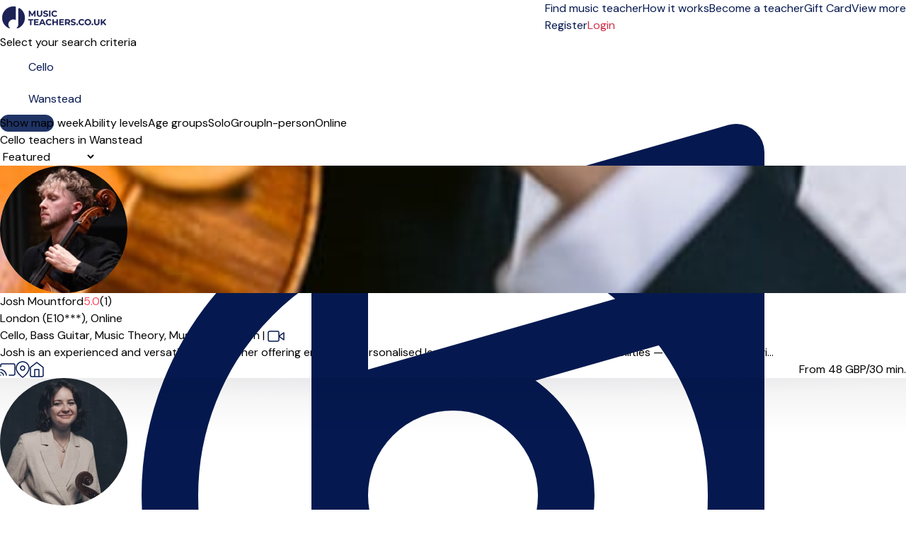

--- FILE ---
content_type: text/html; charset=UTF-8
request_url: https://musicteachers.co.uk/wanstead/cello
body_size: 28609
content:
<!DOCTYPE html>
<html prefix="og:http://ogp.me/ns#" class=" " lang="en">
<head>
    <meta charset="utf-8">
<title>Cello teachers in Wanstead</title>
<meta http-equiv="X-UA-Compatible" content="IE=edge">
<meta name="viewport" content="width=device-width, initial-scale=1">
<meta name="description" content="cello lessons in Wanstead. Open to everyone - both children and adults - beginners and professionals. Here safety and quality are the top priorities.">
<meta property="og:title" content="Cello teachers in Wanstead">
    <meta property="og:image:secure_url" content="https://musicteachers.co.uk/img/meta/default_meta_uk.jpg">
    <meta property="og:image" content="https://musicteachers.co.uk/img/meta/default_meta_uk.jpg">
    <meta property="og:image:type" content="image/jpeg">
<meta property="og:description" content="cello lessons in Wanstead. Open to everyone - both children and adults - beginners and professionals. Here safety and quality are the top priorities.">
<meta property="og:site_name" content="MusicTeachers.co.uk">
<meta name="csrf-token" content="v5YTIJA27cqz0Mnl0t8blEFKNsx4FxrbprHLTbZv">
    <link rel="canonical" href="https://musicteachers.co.uk/wanstead/cello">
<link rel="manifest" href="/mu.webmanifest" crossorigin="use-credentials">
<link rel="shortcut icon" href="/img/icons/favicon.ico">
<link rel="apple-touch-icon" sizes="152x152" href="/img/icons/apple-touch-icon.png">
<link rel="mask-icon" href="/img/icons/safari-pinned-tab.svg" color="#5bbad5">

<meta name="msapplication-TileColor" content="#da532c">
<meta name="msapplication-config" content="/img/icons/browserconfig.xml">
<meta name="theme-color" content="#ffffff">
<link rel="sitemap" type="application/xml" href="https://musicteachers.co.uk/sitemap">

            <link rel="stylesheet"
              href="/css/tailwind.css?id=d8fa5c102f856ad678e172e91574d208?v=1.2.266">
            <link rel="stylesheet"
              href="/css/searchpage.css?id=07c381a7d4c0d08ab789df40f949fdf0?v=1.2.266">
            <link rel="stylesheet"
              href="/css/tailwind-mix-overrides.css?id=8d1471941085d8a49049e6ad51e546ec?v=1.2.266">
            <link rel="stylesheet"
              href="/css/public-pages.css?id=a4e459d384ea6fcc0b618ddb1d03e943?v=1.2.266">
    
    <script src="https://www.google.com/recaptcha/api.js?render=explicit"></script>
    <script> 
        function renderCaptcha(containerId){
            const sitekey = '6LeUM58qAAAAAASa6t7CO2-E36hnc4RxrpN-333p';
            let attempts = 0;
            if(document.getElementById(containerId)) {
                (function checkAndRender() {
                    if (window.grecaptcha?.render) {
                        grecaptcha.render(containerId, { sitekey });
                    } else if (attempts++ < 20) {
                        setTimeout(checkAndRender, 200);
                    } else {
                        console.error('Could not load recaptcha');
                    }
                })();
            }
        }
    </script>
    <script>
        // Posthog snippet
        !function(t,e){var o,n,p,r;e.__SV||(window.posthog=e,e._i=[],e.init=function(i,s,a){function g(t,e){var o=e.split(".");2==o.length&&(t=t[o[0]],e=o[1]),t[e]=function(){t.push([e].concat(Array.prototype.slice.call(arguments,0)))}}(p=t.createElement("script")).type="text/javascript",p.crossOrigin="anonymous",p.async=!0,p.src=s.api_host.replace(".i.posthog.com","-assets.i.posthog.com")+"/static/array.js",(r=t.getElementsByTagName("script")[0]).parentNode.insertBefore(p,r);var u=e;for(void 0!==a?u=e[a]=[]:a="posthog",u.people=u.people||[],u.toString=function(t){var e="posthog";return"posthog"!==a&&(e+="."+a),t||(e+=" (stub)"),e},u.people.toString=function(){return u.toString(1)+".people (stub)"},o="init capture register register_once register_for_session unregister unregister_for_session getFeatureFlag getFeatureFlagPayload isFeatureEnabled reloadFeatureFlags updateEarlyAccessFeatureEnrollment getEarlyAccessFeatures on onFeatureFlags onSessionId getSurveys getActiveMatchingSurveys renderSurvey canRenderSurvey getNextSurveyStep identify setPersonProperties group resetGroups setPersonPropertiesForFlags resetPersonPropertiesForFlags setGroupPropertiesForFlags resetGroupPropertiesForFlags reset get_distinct_id getGroups get_session_id get_session_replay_url alias set_config startSessionRecording stopSessionRecording sessionRecordingStarted captureException loadToolbar get_property getSessionProperty createPersonProfile opt_in_capturing opt_out_capturing has_opted_in_capturing has_opted_out_capturing clear_opt_in_out_capturing debug".split(" "),n=0;n<o.length;n++)g(u,o[n]);e._i.push([i,s,a])},e.__SV=1)}(document,window.posthog||[]);
        
        (function() {
            const consent = false;
            const phConfig = {
                api_host: 'https:\/\/eu.i.posthog.com',
                persistence: consent ? 'localStorage+cookie' : 'memory',
                autocapture: false,
                disable_persistence: !consent,
                disable_session_recording: true,
                                // surveys require frontend feature flags
                advanced_disable_feature_flags_on_first_load: true,
                advanced_disable_feature_flags: true,
                                bootstrap: {
                    distinctID: '2e79acc8-6f23-4880-bfad-9df47353f1c2',
                    isIdentifiedID: false,
                    featureFlags: [],
                },
                session_recording: {
                    maskTextSelector: ".ph-mask",
                    maskAllInputs: true,
                    maskInputFn: (text, element) => {
                        const classes = element?.attributes?.['class']?.value ?? '';
                        const hasMaskClass = classes.split(/\s+/).includes('ph-mask');
                        return hasMaskClass ? '*'.repeat(text.length) : text;
                    },
                },
            };


            const consentSubmitted = document.cookie.split(';').some(cookie => cookie.trim().startsWith('CookieInformationConsent='));
            if (consentSubmitted) {
                posthog.init('phc_RAgKZAVuxk5aQDBMeyfR1All0i4ujmPQkYQ1np5XYTX', phConfig);
            } else {
                window.addEventListener("CookieInformationConsentSubmitted", (event) => {
                    location.reload();
                });
            }
            
            window.phCapture = (eventName, data) => {
                var date = new Date();
                const defaultProperties = {
                    region: 'gb',
                    capture_timestamp: date.toISOString(),
                };
                if (consentSubmitted) {
                    posthog.capture(eventName, {
                        ...defaultProperties,
                        ...data,
                    });
                }
            }
            window.phStartSessionRecording = () => {
                                        
                if (consentSubmitted && consent) {
                    posthog.startSessionRecording();
                }
                            };
            const sessionSearchId = '04bfa678-124a-412c-880e-aecc8efce650';
            if (consentSubmitted && consent && sessionSearchId) { 
                window.phSearchId = sessionSearchId;
            }
            window.phAddSearchIdToProps = (props) => {
                if (window.phSearchId !== undefined) {
                    props.search_id = window.phSearchId;
                }
                return props;
            }
        })();
    </script>

<script>
    window.phFlowSteps = {};
    window.phCaptureFlowStep = function (eventName, props = {}, deduplicateKey = false) {
        try {
            const flowInstanceId = props['flow_instance_id'];
            if(!flowInstanceId) return;
            if (!phFlowSteps[flowInstanceId]) {
                phFlowSteps[flowInstanceId] = {};
            }
            if(deduplicateKey){
                if(phFlowSteps[flowInstanceId][deduplicateKey]){
                    return;
                } else {
                    phFlowSteps[flowInstanceId][deduplicateKey] = true;
                }
            }
            phCapture(eventName, props);
        } catch (error) {
            console.error('phCapture failed:', error);
        }
    }
</script>



    <!-- Livewire Styles --><style >[wire\:loading][wire\:loading], [wire\:loading\.delay][wire\:loading\.delay], [wire\:loading\.inline-block][wire\:loading\.inline-block], [wire\:loading\.inline][wire\:loading\.inline], [wire\:loading\.block][wire\:loading\.block], [wire\:loading\.flex][wire\:loading\.flex], [wire\:loading\.table][wire\:loading\.table], [wire\:loading\.grid][wire\:loading\.grid], [wire\:loading\.inline-flex][wire\:loading\.inline-flex] {display: none;}[wire\:loading\.delay\.none][wire\:loading\.delay\.none], [wire\:loading\.delay\.shortest][wire\:loading\.delay\.shortest], [wire\:loading\.delay\.shorter][wire\:loading\.delay\.shorter], [wire\:loading\.delay\.short][wire\:loading\.delay\.short], [wire\:loading\.delay\.default][wire\:loading\.delay\.default], [wire\:loading\.delay\.long][wire\:loading\.delay\.long], [wire\:loading\.delay\.longer][wire\:loading\.delay\.longer], [wire\:loading\.delay\.longest][wire\:loading\.delay\.longest] {display: none;}[wire\:offline][wire\:offline] {display: none;}[wire\:dirty]:not(textarea):not(input):not(select) {display: none;}:root {--livewire-progress-bar-color: #2299dd;}[x-cloak] {display: none !important;}[wire\:cloak] {display: none !important;}</style>

    <script>
        window.fbAsyncInit = function() {
            FB.init({
                appId            : '2773977272845475',
                autoLogAppEvents : true,
                xfbml            : true,
                version          : 'v7.0'
            });
        };
    </script>
</head>
<body class="">
    <span class="js-loading-body js-loading-on-start">
        <span class="js-loading">
            <span></span><span></span><span></span><span></span><span></span><span></span>
        </span>
</span>
    <noscript>
    <div class="force-modal-wrapper">
        <div class="modal-message">
            <div class="modal-content clearfix">
                <div class="noselect exclamation">!</div>
                <p class="message">For full functionality of this site it is necessary to enable JavaScript. Here are the <a href="http://www.enable-javascript.com/" target="_blank"> instructions how to enable JavaScript in your web browser</a>.</p>
            </div>
        </div>
    </div>
    <div class="force-modal-backdrop"></div>
    <iframe src="https://www.googletagmanager.com/ns.html?id=GTM-NLKKCJ5" height="0" width="0" style="display:none;visibility:hidden"></iframe>
</noscript>        <script>
    if (document.readyState === "complete" || document.readyState === "interactive") {
        setTimeout(function() {
            $('.notification').fadeOut()
        }, 5000)
    }
</script>    <div id="browser-warning-banner">
    <div>
        <strong>Your browser version is not supported.</strong><br>
        We support <strong>Chrome 111 or newer, Safari 16.4 or newer, and Firefox 128 or newer</strong>.<br>
        We support classical music but not classic browsers. Please update to a newer version. We recommend the latest version of <a
        href="https://www.google.com/chrome/" style="color: #fff; text-decoration: underline;">Google Chrome</a>.
    </div>
    <button type="button" id="dismiss-browser-warning-button">Dismiss</button>
</div>
<style>
    #browser-warning-banner {
        position: relative;
        display: none;
        background-color: #d32f2f;
        color: #ffffff;
        padding: 18px 20px;
        text-align: center;
        font-weight: normal;
        font-size: 16px;
        line-height: 1.5;
        z-index: 9999;
    }

    #browser-warning-banner a {
        color: #ffffff;
        font-weight: bold;
        text-decoration: underline;
    }

    #dismiss-browser-warning-button {
        text-decoration: underline;
        margin-top: 8px;
    }
</style>
<script>
    (function() {
        function init() {
            const KEY = "browserWarningDismissedUntil";
            const DAYS = 30;
            const banner = document.getElementById('browser-warning-banner');
            const dismissButton = document.getElementById('dismiss-browser-warning-button');

            if(!(banner && dismissButton)) return;

            const MIN = { CHROME: 111, FIREFOX: 128, SAFARI: 16.4, WEBKIT: 616 };
            
            function isOutdated(ua) {
                // Firefox
                const ff = ua.match(/(?:Firefox|FxiOS)\/(\d+)/);
                if (ff) return parseInt(ff[1], 10) < MIN.FIREFOX;
                
                // Samsung Internet - get embedded Chrome if present
                const si = ua.match(/SamsungBrowser\/\d+(?:.*?Chrome\/(\d+))?/);
                if (si) return si[1] ? parseInt(si[1], 10) < MIN.CHROME : false;
                
                // Any other Chromium
                const chr = ua.match(/(?:Chrome|CriOS|Edg(?:A|iOS)?|OPR|Brave)\/(\d+)/);
                if (chr) return parseInt(chr[1], 10) < MIN.CHROME;
                
                // Safari & all iOS WebKit views
                const sv = ua.match(/Version\/(\d+)\.(\d+)/);
                if (sv) return parseFloat(`${sv[1]}.${sv[2]}`) < MIN.SAFARI;
                
                const ios = ua.match(/\bOS (\d+)[._](\d+)/);
                if (ios) return parseFloat(`${ios[1]}.${ios[2]}`) < MIN.SAFARI;
                
                // macOS WebKit fallback
                const wk = ua.match(/AppleWebKit\/(\d+)/);
                if (wk) return parseInt(wk[1], 10) < MIN.WEBKIT;

                // Default 
                return false;
            }

            function show() { banner.style.display = "block"; banner.style.visibility = "visible"; }
            function hide() { banner.style.display = "none";  banner.style.visibility = "hidden"; }

            dismissButton.addEventListener("click", function () {
                const until = Date.now() + DAYS * 24 * 60 * 60 * 1000;
                try {
                    localStorage.setItem(KEY, String(until));
                } catch (e) {}
                hide();
            }, { once: true });
            
            let dismissedUntil = 0;
            try { 
                dismissedUntil = parseInt(localStorage.getItem(KEY) || "0", 10); 
            } catch (e) {}
            const ua = navigator.userAgent;
            if (isOutdated(ua) && Date.now() >= dismissedUntil) {
                show();
                if (typeof window.phCapture === 'function') {
                    phCapture('browser_version_warning_shown', { user_agent: ua });
                }
            } else {
                hide();
            }
        }

        if (document.readyState === 'loading') {
           document.addEventListener('DOMContentLoaded', init);
        } else {
            init();
        }
    })();
</script>

    <div class="js-search-page-content">
        <div>
    <div class="relative bg-white">
    <div class="flex justify-between items-center px-4 py-3 lg:py-4 lg:justify-start bg-white border-b border-gray-300 max-w-7xl mx-auto px-4">
        <div class="pr-8 sm:pb-1 w-40 inline-block">
            <a href="https://musicteachers.co.uk">
                <img class="w-auto"
                     src="https://musicteachers.co.uk/img/logo/gb/site-desktop_1.png"
                     alt="Company logo" aria-labelledby="To front page">
            </a>
        </div>
        <div x-data="{ isOpenTab: false }" class="z-50">
            <div class="z-50 -mr-2 -my-2 lg:hidden flex items-center">
                <button @click="isOpenTab = !isOpenTab" type="button"
                        class="bg-white rounded-md p-2 inline-flex items-center justify-center text-gray-400 hover:text-white focus:text-white focus:ring-2 focus:ring-blue-500"
                        aria-expanded="false">
                    <span class="sr-only">Open menu</span>
                    <!-- Heroicon name: outline/menu -->
                    <svg class="z-50 h-6 w-6" xmlns="http://www.w3.org/2000/svg" fill="none" viewBox="0 0 24 24"
                         stroke="black" aria-hidden="true">
                        <path stroke-linecap="round" stroke-linejoin="round" stroke-width="2"
                              d="M4 6h16M4 12h16M4 18h7"/>
                    </svg>
                </button>
            </div>

            <div x-show="isOpenTab" style="display: none"
                 x-transition:enter="duration-200 ease-out"
                 x-transition:enter-start="opacity-0 scale-95"
                 x-transition:enter-end="opacity-100 scale-100"
                 x-transition:leave="duration-100 ease-in"
                 x-transition:leave-start="opacity-100 scale-100"
                 x-transition:leave-end="opacity-0 scale-95"
                 class="fixed top-0 inset-x-0 p-0 transition transform origin-top-right lg:hidden z-50">
                <div class="shadow-lg ring-1 ring-black/5 bg-white divide-y-2 divide-gray-50">
                    <div class="pt-5 pb-3 sm:pb-6 px-8">
                        <div class="flex items-center justify-between">
                            <div>
                                <a href="https://musicteachers.co.uk">
                                <img class="h-8 w-auto" src="https://musicteachers.co.uk/img/logo/gb/site-desktop_1.png">
                                </a>
                            </div>
                            <div class="-mr-6">
                                <button type="button" @click="isOpenTab = !isOpenTab"
                                        class="bg-white rounded-md p-2 inline-flex items-center justify-center text-gray-400 hover:text-gray-500 hover:bg-gray-100 focus:ring-0 focus:ring-inset focus:ring-white">
                                    <svg class="h-6 w-6" xmlns="http://www.w3.org/2000/svg" fill="none"
                                         viewBox="0 0 24 24" stroke="currentColor" aria-hidden="true">
                                        <path stroke-linecap="round" stroke-linejoin="round" stroke-width="2"
                                              d="M6 18L18 6M6 6l12 12"/>
                                    </svg>
                                </button>
                            </div>
                        </div>
                        <div>
                            <div class="flex items-center justify-start mt-4 pb-4 sm:py-2 border-b border-gray-900">
                                <div>
                                    <a href="https://musicteachers.co.uk/login"
                                       class="w-full flex items-end justify-center sm:max-w-5xl xl:max-w-7xl mx-auto px-6 lg:px-8 py-0.5 lg:py-1 rounded-full text-base font-light border border-red-600 text-red-600 bg-white hover:bg-white focus:bg-white focus:text-red-600">
                                        Login </a>
                                </div>
                                <div>
                                    <a href="create-profile"
                                       class="text-gray-900 text-base underline hover:text-gray-900 pl-4">Register</a>
                                </div>
                            </div>
                            <nav class="grid gap-5 py-4">
                                                                    <a class=""
                                       href="https://musicteachers.co.uk/music-lessons"
                                       data-name="search">
                                        <div class="flex items-center text-base font-medium text-gray-900 hover:text-gray-700 active">
                                            Find music teacher
                                        </div>
                                    </a>
                                                                    <a class=""
                                       href="https://musicteachers.co.uk/how-it-works"
                                       data-name="how-it-works">
                                        <div class="flex items-center text-base font-medium text-gray-900 hover:text-gray-700 ">
                                            How it works
                                        </div>
                                    </a>
                                                                    <a class=""
                                       href="https://musicteachers.co.uk/become-a-teacher"
                                       data-name="create-teacher">
                                        <div class="flex items-center text-base font-medium text-gray-900 hover:text-gray-700 ">
                                            Become a teacher
                                        </div>
                                    </a>
                                                                    <a class=""
                                       href="https://musicteachers.co.uk/giftcard"
                                       data-name="gift">
                                        <div class="flex items-center text-base font-medium text-gray-900 hover:text-gray-700 ">
                                            Gift Card
                                        </div>
                                    </a>
                                                                                                    <a href="https://musicteachers.co.uk/about_us"
                                       class="text-base font-medium text-gray-900 hover:text-gray-700  "
                                       data-name="about-us">About us
                                    </a>
                                                                    <a href="https://musicteachers.co.uk/prices"
                                       class="text-base font-medium text-gray-900 hover:text-gray-700  "
                                       data-name="prices">Prices
                                    </a>
                                                                    <a href="https://musicteachers.co.uk/music"
                                       class="text-base font-medium text-gray-900 hover:text-gray-700  "
                                       data-name="inspiration">Articles
                                    </a>
                                                                    <a href="https://musicteachers.co.uk/faq"
                                       class="text-base font-medium text-gray-900 hover:text-gray-700  "
                                       data-name="help">Help
                                    </a>
                                                            </nav>
                        </div>
                    </div>
                </div>
            </div>
        </div>
        <div class="hidden-overwrite lg:flex-1 lg:flex lg:items-center lg:justify-between bg-white">
            <nav class="z-10 flex">
                                    <a class="relative mr-4 text-base font-normal text-blue-600 hover:text-gray-900 active border-b border-red-600 "
                       href="https://musicteachers.co.uk/music-lessons"
                       data-name="search">
                        Find music teacher</a>
                                    <a class="relative mr-4 text-base font-normal text-blue-600 hover:text-gray-900  "
                       href="https://musicteachers.co.uk/how-it-works"
                       data-name="how-it-works">
                        How it works</a>
                                    <a class="relative mr-4 text-base font-normal text-blue-600 hover:text-gray-900  "
                       href="https://musicteachers.co.uk/become-a-teacher"
                       data-name="create-teacher">
                        Become a teacher</a>
                                    <a class="relative mr-4 text-base font-normal text-blue-600 hover:text-gray-900  "
                       href="https://musicteachers.co.uk/giftcard"
                       data-name="gift">
                        Gift Card</a>
                
                <div x-data="{ isOpen: false }" class="relative">
                    <button type="button" @click="isOpen = !isOpen" @click.outside="isOpen = false"
                            class="text-black group bg-white rounded-md inline-flex items-center text-base font-normal focus:ring-0"
                            aria-expanded="false">
                        <span class="text-blue-600 hover:text-gray-900 text-base font-normal">View more</span>
                        <svg class="text-blue-600 hover:text-gray-900 h-5 w-5 group-hover:white"
                             xmlns="http://www.w3.org/2000/svg" viewBox="0 0 20 20" fill="currentColor"
                             aria-hidden="true">
                            <path fill-rule="evenodd"
                                  d="M5.293 7.293a1 1 0 011.414 0L10 10.586l3.293-3.293a1 1 0 111.414 1.414l-4 4a1 1 0 01-1.414 0l-4-4a1 1 0 010-1.414z"
                                  clip-rule="evenodd"/>
                        </svg>
                    </button>
                    <div x-show="isOpen" style="display:none"
                         x-transition:enter="transition ease-out duration-200"
                         x-transition:enter-start="opacity-0 translate-y-1"
                         x-transition:enter-end="opacity-100 translate-y-0"
                         x-transition:leave="transition ease-in duration-150"
                         x-transition:leave-start="opacity-100 translate-y-0"
                         x-transition:leave-end="opacity-0 translate-y-1"
                         class="z-50 absolute left-1/2 transform -translate-x-1/2 mt-3 px-2 w-40 sm:px-0">
                        <div class="z-50 rounded-lg shadow-xl border border-gray-300 overflow-hidden">
                            <div class="relative z-50 grid gap-6 bg-white px-4 py-4 sm:gap-8 sm:p-4">

                                                                    <a href="https://musicteachers.co.uk/about_us"
                                       class="z-50 -m-3 p-3 block rounded-md hover:bg-gray-50  "
                                       data-name="about-us"><p
                                                class="text-sm font-medium text-gray-900">About us</p>
                                    </a>
                                                                    <a href="https://musicteachers.co.uk/prices"
                                       class="z-50 -m-3 p-3 block rounded-md hover:bg-gray-50  "
                                       data-name="prices"><p
                                                class="text-sm font-medium text-gray-900">Prices</p>
                                    </a>
                                                                    <a href="https://musicteachers.co.uk/music"
                                       class="z-50 -m-3 p-3 block rounded-md hover:bg-gray-50  "
                                       data-name="inspiration"><p
                                                class="text-sm font-medium text-gray-900">Articles</p>
                                    </a>
                                                                    <a href="https://musicteachers.co.uk/faq"
                                       class="z-50 -m-3 p-3 block rounded-md hover:bg-gray-50  "
                                       data-name="help"><p
                                                class="text-sm font-medium text-gray-900">Help</p>
                                    </a>
                                                            </div>
                        </div>
                    </div>
                </div>
            </nav>
            <div class="z-10 flex items-center">
                <a href="https://musicteachers.co.uk/create-profile"
                   class="text-base text-blue-600 hover:text-gray-900">   Register </a>
                                    <a href="https://musicteachers.co.uk/login"
                       class="ml-4 inline-flex items-center justify-center px-6 py-1.5 border rounded-full shadow-xs text-base font-medium bg-white text-red-700 border border-red-600 hover:text-red-600"> Login </a>
                            </div>
        </div>
    </div>
</div>

</div>
            <div class="max-w-7xl mx-auto pt-4 lg:pt-8 px-4 bg-white sm:px-6 lg:px-16">
        <div class="text-lg sm:text-lg font-semibold text-gray-900 search-title-instrument-city align-text-bottom">
            Select your search criteria
        </div>
    </div>
    <div class="js-disable-global-loader max-w-7xl mx-auto pt-2 sm:pt-6 lg:pt-4 px-4 bg-white sm:px-6 lg:px-16 block"
         id="search">
        <div class="search-bar w-full max-w-3xl">
    <div class="search-form-container" role="search">
        <form method="POST" action="https://musicteachers.co.uk/search-form" accept-charset="UTF-8" class="search-form js-search-form" role="form"><input name="_token" type="hidden" value="v5YTIJA27cqz0Mnl0t8blEFKNsx4FxrbprHLTbZv">
        <input type="hidden" name="filter" id="search-form-filter-value" value="solo">
        <input type="hidden" name="searchOnline" id="search-form-online-hidden" value="0">

        <div class="flex flex-col md:flex-row gap-2 md:gap-0">
            <div class="search-input w-full">
                <div>
                    <label class="relative text-blue-600 focus-within:text-blue-600 block">
                        <svg xmlns="http://www.w3.org/2000/svg" fill="none" viewBox="0 0 24 24" stroke-width="1.5" stroke="currentColor" class="w-6 h-6 pointer-events-none absolute top-1/2 transform -translate-y-1/2 left-3">
                            <path stroke-linecap="round" stroke-linejoin="round" d="M9 9l10.5-3m0 6.553v3.75a2.25 2.25 0 01-1.632 2.163l-1.32.377a1.803 1.803 0 11-.99-3.467l2.31-.66a2.25 2.25 0 001.632-2.163zm0 0V2.25L9 5.25v10.303m0 0v3.75a2.25 2.25 0 01-1.632 2.163l-1.32.377a1.803 1.803 0 01-.99-3.467l2.31-.66A2.25 2.25 0 009 15.553z" />
                        </svg>
                    </svg>
                    <input class="search-input-field search-instrument-input js-search-instrument-input js-instruments-autocomplete px-3 py-2 border border-gray-500  focus:outline-hidden focus:border-blue-600 focus:border rounded-md shadow-xs sm:text-sm"
                           name="instrument"
                           data-autocomplete-url="https://musicteachers.co.uk/ajax/instruments-autocomplete"
                           data-autocomplete-type="ins"
                           data-autocomplete-on-select="mu.updateStateAndReloadInstrument"
                           data-autocomplete-on-render="mu.renderInstrumentSuggestionItem"
                           value="Cello"
                           placeholder="e.g. Piano, Guitar ..."
                           autofocus>
                    </label>
                </div>
            </div>
            <div class="md:ml-4 w-full">
                <div class="search-input js-search-location-container ">
                    <div class="js-search-location-container">
                        <label class="relative text-blue-600 focus-within:text-blue-600 block">
                            <svg xmlns="http://www.w3.org/2000/svg" fill="none" viewBox="0 0 24 24" stroke-width="1.5" stroke="currentColor" class="w-6 h-6 pointer-events-none absolute top-1/2 transform -translate-y-1/2 left-3">
                                <path stroke-linecap="round" stroke-linejoin="round" d="M15 10.5a3 3 0 11-6 0 3 3 0 016 0z" />
                                <path stroke-linecap="round" stroke-linejoin="round" d="M19.5 10.5c0 7.142-7.5 11.25-7.5 11.25S4.5 17.642 4.5 10.5a7.5 7.5 0 1115 0z" />
                            </svg>
                        <input class="search-input-field search-location-input homepage-search-location-input js-search-location-input js-address-autocomplete px-3 py-2 border border-gray-500 focus:outline-hidden focus:border focus:border-blue-600 rounded-md shadow-xs sm:text-sm"
                               name="location" placeholder="Enter city or postcode"
                               data-last-location="Wanstead"
                                                              data-autocomplete-url="https://musicteachers.co.uk/service/autocomplete/get-suggestions"
                               data-autocomplete-type="region"
                               data-autocomplete-on-select="mu.updateStateAndReload"
                               data-autocomplete-on-render="mu.renderCitySuggestionItem"
                               value="Wanstead"
                                >
                        </label>
                    </div>
                </div>
            </div>
        </div>
        </form>
    </div>
</div>
    </div>
    <div class="js-search-app js-map-view max-w-7xl mx-auto lg:px-16 bg-white search-container lg:mb-32 mt-4 sm:mt-8 lg:mt-6" id="search"
         x-data="publicPageSearchApp()">

        <div class="relative z-50"
     style="display:none;"
     x-show="showFilterModal"
     @resize.window="hideAllFilters()"
     aria-labelledby="modal-title" role="dialog" aria-modal="showFilterModal ? 'true' : 'false'">
    <div class="fixed inset-0 bg-gray-500/50"></div>
    <div class="fixed z-10 inset-0 overflow-y-auto overscroll-none">
        <div class="flex items-end justify-center min-h-screen lg:pt-0 lg:px-4 lg:pb-20 text-center sm:block sm:p-0">
            <span class="hidden sm:inline-block sm:align-middle sm:h-screen"
                  aria-hidden="true">&#8203;</span>
            <div @click.away="hideAllFilters()"
                 class="relative inline-block align-bottom bg-white lg:rounded-lg px-4 pt-5 pb-4 text-left overflow-hidden shadow-xl transform transition-all sm:mb-32 sm:mt-12 sm:align-middle sm:max-w-lg lg:max-w-sm w-full">
                <div class="flex justify-center items-center w-full pb-3 mb-3 border-b lg:hidden border-gray-200">
                    <div>
                        <h3 class="text-lg font-medium text-gray-900">Filters</h3>
                    </div>
                    <a @click="resetAllFilters()" type="button"
                       class="text-base absolute md:hidden right-4 pr-2 text-red-600 hover:text-gray-500">
                        Reset all
                    </a>
                    <button @click="hideAllFilters()" type="button"
                            class="absolute left-4 lg:hidden lg:top-4 text-gray-600 hover:text-gray-500 sm:right-6 sm:top-8 md:right-6 md:top-4">
                        <span class="sr-only">Close</span>
                        <svg class="h-8 w-8" fill="none" viewBox="0 0 24 24" stroke-width="1.5"
                             stroke="currentColor" aria-hidden="true">
                            <path stroke-linecap="round" stroke-linejoin="round" d="M6 18L18 6M6 6l12 12"/>
                        </svg>
                    </button>
                </div>
                <button @click="hideAllFilters()" type="button"
                        class="hidden lg:inline-block absolute right-4 top-3 text-gray-600 hover:text-gray-500">
                    <span class="sr-only">Close</span>
                    <svg class="h-8 w-8" fill="none" viewBox="0 0 24 24" stroke-width="1.5"
                         stroke="currentColor" aria-hidden="true">
                        <path stroke-linecap="round" stroke-linejoin="round" d="M6 18L18 6M6 6l12 12"/>
                    </svg>
                </button>
                <div x-show="showAvailabilityFilter" x-effect="if (showAvailabilityFilter) { $nextTick(() => $refs.availabilityFilterOptions?.focus()); }"
    class="mb-2">
    <div>
        <div>
            <h3 class="text-base lg:text-lg leading-6 font-medium text-gray-900"
                id="modal-title">
                Day of the week
            </h3>
            <div class="mt-2">
                <p class="text-base text-gray-500"></p>
            </div>
            <div class="text-base text-gray-500 pb-2">
                <fieldset x-ref="availabilityFilterOptions" tabindex="-1">
                    

                                            <div class="divide-y divide-gray-200">
    <div class="relative flex items-start">
        <div class="mt-2 flex h-6 items-center">
            <input id="weekday-1"
                   name="weekday-1"
                   type="checkbox"
                   class="col-start-1 row-start-1 appearance-none rounded-xs border border-gray-300 bg-white checked:border-indigo-600 checked:bg-blue-600 indeterminate:border-blue-600 indeterminate:bg-blue-600 focus-visible:outline-2 focus-visible:outline-offset-2 focus-visible:outline-blue-600 disabled:border-gray-300 disabled:bg-gray-100 disabled:checked:bg-gray-100 forced-colors:appearance-auto"
                   value="1"
                   x-model="weekday_1"
                    >
        </div>
        <div class="ml-3 min-w-0 flex-1 text-base leading-6">
            <label for="weekday-1" class="block select-none font-medium text-gray-900 py-2">Monday</label>
        </div>
    </div>
</div>
                                            <div class="divide-y divide-gray-200">
    <div class="relative flex items-start">
        <div class="mt-2 flex h-6 items-center">
            <input id="weekday-2"
                   name="weekday-2"
                   type="checkbox"
                   class="col-start-1 row-start-1 appearance-none rounded-xs border border-gray-300 bg-white checked:border-indigo-600 checked:bg-blue-600 indeterminate:border-blue-600 indeterminate:bg-blue-600 focus-visible:outline-2 focus-visible:outline-offset-2 focus-visible:outline-blue-600 disabled:border-gray-300 disabled:bg-gray-100 disabled:checked:bg-gray-100 forced-colors:appearance-auto"
                   value="1"
                   x-model="weekday_2"
                    >
        </div>
        <div class="ml-3 min-w-0 flex-1 text-base leading-6">
            <label for="weekday-2" class="block select-none font-medium text-gray-900 py-2">Tuesday</label>
        </div>
    </div>
</div>
                                            <div class="divide-y divide-gray-200">
    <div class="relative flex items-start">
        <div class="mt-2 flex h-6 items-center">
            <input id="weekday-3"
                   name="weekday-3"
                   type="checkbox"
                   class="col-start-1 row-start-1 appearance-none rounded-xs border border-gray-300 bg-white checked:border-indigo-600 checked:bg-blue-600 indeterminate:border-blue-600 indeterminate:bg-blue-600 focus-visible:outline-2 focus-visible:outline-offset-2 focus-visible:outline-blue-600 disabled:border-gray-300 disabled:bg-gray-100 disabled:checked:bg-gray-100 forced-colors:appearance-auto"
                   value="1"
                   x-model="weekday_3"
                    >
        </div>
        <div class="ml-3 min-w-0 flex-1 text-base leading-6">
            <label for="weekday-3" class="block select-none font-medium text-gray-900 py-2">Wednesday</label>
        </div>
    </div>
</div>
                                            <div class="divide-y divide-gray-200">
    <div class="relative flex items-start">
        <div class="mt-2 flex h-6 items-center">
            <input id="weekday-4"
                   name="weekday-4"
                   type="checkbox"
                   class="col-start-1 row-start-1 appearance-none rounded-xs border border-gray-300 bg-white checked:border-indigo-600 checked:bg-blue-600 indeterminate:border-blue-600 indeterminate:bg-blue-600 focus-visible:outline-2 focus-visible:outline-offset-2 focus-visible:outline-blue-600 disabled:border-gray-300 disabled:bg-gray-100 disabled:checked:bg-gray-100 forced-colors:appearance-auto"
                   value="1"
                   x-model="weekday_4"
                    >
        </div>
        <div class="ml-3 min-w-0 flex-1 text-base leading-6">
            <label for="weekday-4" class="block select-none font-medium text-gray-900 py-2">Thursday</label>
        </div>
    </div>
</div>
                                            <div class="divide-y divide-gray-200">
    <div class="relative flex items-start">
        <div class="mt-2 flex h-6 items-center">
            <input id="weekday-5"
                   name="weekday-5"
                   type="checkbox"
                   class="col-start-1 row-start-1 appearance-none rounded-xs border border-gray-300 bg-white checked:border-indigo-600 checked:bg-blue-600 indeterminate:border-blue-600 indeterminate:bg-blue-600 focus-visible:outline-2 focus-visible:outline-offset-2 focus-visible:outline-blue-600 disabled:border-gray-300 disabled:bg-gray-100 disabled:checked:bg-gray-100 forced-colors:appearance-auto"
                   value="1"
                   x-model="weekday_5"
                    >
        </div>
        <div class="ml-3 min-w-0 flex-1 text-base leading-6">
            <label for="weekday-5" class="block select-none font-medium text-gray-900 py-2">Friday</label>
        </div>
    </div>
</div>
                                            <div class="divide-y divide-gray-200">
    <div class="relative flex items-start">
        <div class="mt-2 flex h-6 items-center">
            <input id="weekday-6"
                   name="weekday-6"
                   type="checkbox"
                   class="col-start-1 row-start-1 appearance-none rounded-xs border border-gray-300 bg-white checked:border-indigo-600 checked:bg-blue-600 indeterminate:border-blue-600 indeterminate:bg-blue-600 focus-visible:outline-2 focus-visible:outline-offset-2 focus-visible:outline-blue-600 disabled:border-gray-300 disabled:bg-gray-100 disabled:checked:bg-gray-100 forced-colors:appearance-auto"
                   value="1"
                   x-model="weekday_6"
                    >
        </div>
        <div class="ml-3 min-w-0 flex-1 text-base leading-6">
            <label for="weekday-6" class="block select-none font-medium text-gray-900 py-2">Saturday</label>
        </div>
    </div>
</div>
                    
                    <div class="divide-y divide-gray-200">
    <div class="relative flex items-start">
        <div class="mt-2 flex h-6 items-center">
            <input id="weekday-0"
                   name="weekday-0"
                   type="checkbox"
                   class="col-start-1 row-start-1 appearance-none rounded-xs border border-gray-300 bg-white checked:border-indigo-600 checked:bg-blue-600 indeterminate:border-blue-600 indeterminate:bg-blue-600 focus-visible:outline-2 focus-visible:outline-offset-2 focus-visible:outline-blue-600 disabled:border-gray-300 disabled:bg-gray-100 disabled:checked:bg-gray-100 forced-colors:appearance-auto"
                   value="1"
                   x-model="weekday_0"
                    >
        </div>
        <div class="ml-3 min-w-0 flex-1 text-base leading-6">
            <label for="weekday-0" class="block select-none font-medium text-gray-900 py-2">Sunday</label>
        </div>
    </div>
</div>
                </fieldset>
            </div>
        </div>
    </div>
    <div class="mt-2 grid grid-flow-row-dense row justify-end hidden lg:grid">
        <div class="flex items-center justify-end gap-x-6">
            <button type="button" @click="resetAvailabilityFilter()" class="text-sm font-semibold leading-6 text-gray-900">Reset</button>
            <button type="button" @click="updateFilters()" class="rounded-full bg-red-600 px-3 py-2 text-sm font-semibold text-white shadow-xs hover:bg-red-500 focus-visible:outline focus-visible:outline-2 focus-visible:outline-offset-2 focus-visible:outline-red-600"> Update</button>
        </div>
    </div>
</div>
                <div x-show="showExperienceFilter" x-effect="if (showExperienceFilter) { $nextTick(() => $refs.experienceFilterOptions?.focus()); }"
     class="mb-2">
    <div>
        <div>
            <h3 class="text-base lg:text-lg leading-6 font-medium text-gray-900"
                id="modal-title">Ability levels</h3>
            <div class="mt-2">
                <p class="text-base text-gray-500"></p>
            </div>
            <div class="text-base text-gray-500 pb-2">
                <fieldset x-ref="experienceFilterOptions" tabindex="-1">
                                            <div class="divide-y divide-gray-200">
    <div class="relative flex items-start">
        <div class="mt-2 flex h-6 items-center">
            <input id="experience-level-1"
                   name="experience-level-1"
                   type="checkbox"
                   class="col-start-1 row-start-1 appearance-none rounded-xs border border-gray-300 bg-white checked:border-indigo-600 checked:bg-blue-600 indeterminate:border-blue-600 indeterminate:bg-blue-600 focus-visible:outline-2 focus-visible:outline-offset-2 focus-visible:outline-blue-600 disabled:border-gray-300 disabled:bg-gray-100 disabled:checked:bg-gray-100 forced-colors:appearance-auto"
                   value="1"
                   x-model="experience_level_1"
                    >
        </div>
        <div class="ml-3 min-w-0 flex-1 text-base leading-6">
            <label for="experience-level-1" class="block select-none font-medium text-gray-900 py-2">Beginners</label>
        </div>
    </div>
</div>
                                            <div class="divide-y divide-gray-200">
    <div class="relative flex items-start">
        <div class="mt-2 flex h-6 items-center">
            <input id="experience-level-2"
                   name="experience-level-2"
                   type="checkbox"
                   class="col-start-1 row-start-1 appearance-none rounded-xs border border-gray-300 bg-white checked:border-indigo-600 checked:bg-blue-600 indeterminate:border-blue-600 indeterminate:bg-blue-600 focus-visible:outline-2 focus-visible:outline-offset-2 focus-visible:outline-blue-600 disabled:border-gray-300 disabled:bg-gray-100 disabled:checked:bg-gray-100 forced-colors:appearance-auto"
                   value="1"
                   x-model="experience_level_2"
                    >
        </div>
        <div class="ml-3 min-w-0 flex-1 text-base leading-6">
            <label for="experience-level-2" class="block select-none font-medium text-gray-900 py-2">Basic</label>
        </div>
    </div>
</div>
                                            <div class="divide-y divide-gray-200">
    <div class="relative flex items-start">
        <div class="mt-2 flex h-6 items-center">
            <input id="experience-level-3"
                   name="experience-level-3"
                   type="checkbox"
                   class="col-start-1 row-start-1 appearance-none rounded-xs border border-gray-300 bg-white checked:border-indigo-600 checked:bg-blue-600 indeterminate:border-blue-600 indeterminate:bg-blue-600 focus-visible:outline-2 focus-visible:outline-offset-2 focus-visible:outline-blue-600 disabled:border-gray-300 disabled:bg-gray-100 disabled:checked:bg-gray-100 forced-colors:appearance-auto"
                   value="1"
                   x-model="experience_level_3"
                    >
        </div>
        <div class="ml-3 min-w-0 flex-1 text-base leading-6">
            <label for="experience-level-3" class="block select-none font-medium text-gray-900 py-2">Intermediate</label>
        </div>
    </div>
</div>
                                            <div class="divide-y divide-gray-200">
    <div class="relative flex items-start">
        <div class="mt-2 flex h-6 items-center">
            <input id="experience-level-4"
                   name="experience-level-4"
                   type="checkbox"
                   class="col-start-1 row-start-1 appearance-none rounded-xs border border-gray-300 bg-white checked:border-indigo-600 checked:bg-blue-600 indeterminate:border-blue-600 indeterminate:bg-blue-600 focus-visible:outline-2 focus-visible:outline-offset-2 focus-visible:outline-blue-600 disabled:border-gray-300 disabled:bg-gray-100 disabled:checked:bg-gray-100 forced-colors:appearance-auto"
                   value="1"
                   x-model="experience_level_4"
                    >
        </div>
        <div class="ml-3 min-w-0 flex-1 text-base leading-6">
            <label for="experience-level-4" class="block select-none font-medium text-gray-900 py-2">Advanced</label>
        </div>
    </div>
</div>
                                            <div class="divide-y divide-gray-200">
    <div class="relative flex items-start">
        <div class="mt-2 flex h-6 items-center">
            <input id="experience-level-5"
                   name="experience-level-5"
                   type="checkbox"
                   class="col-start-1 row-start-1 appearance-none rounded-xs border border-gray-300 bg-white checked:border-indigo-600 checked:bg-blue-600 indeterminate:border-blue-600 indeterminate:bg-blue-600 focus-visible:outline-2 focus-visible:outline-offset-2 focus-visible:outline-blue-600 disabled:border-gray-300 disabled:bg-gray-100 disabled:checked:bg-gray-100 forced-colors:appearance-auto"
                   value="1"
                   x-model="experience_level_5"
                    >
        </div>
        <div class="ml-3 min-w-0 flex-1 text-base leading-6">
            <label for="experience-level-5" class="block select-none font-medium text-gray-900 py-2">Professional</label>
        </div>
    </div>
</div>
                                    </fieldset>
            </div>
        </div>
    </div>
    <div class="mt-2 grid grid-flow-row-dense row justify-end hidden lg:grid">
        <div class="flex items-center justify-end gap-x-6">
            <button type="button" @click="resetExperienceFilter()" class="text-sm font-semibold leading-6 text-gray-900">Reset</button>
            <button type="button" @click="updateFilters()" class="rounded-full bg-red-600 px-3 py-2 text-sm font-semibold text-white shadow-xs hover:bg-red-500 focus-visible:outline focus-visible:outline-2 focus-visible:outline-offset-2 focus-visible:outline-red-600"> Update</button>
        </div>
    </div>
</div>
                <div x-show="showAgeFilter" x-effect="if (showAgeFilter) { $nextTick(() => $refs.ageFilterOptions?.focus()); }"
     class="mb-2">
    <div>
        <div>
            <h3 class="text-base lg:text-lg leading-6 font-medium text-gray-900"
                id="modal-title">Age groups</h3>
            <div class="mt-2">
                <p class="text-base text-gray-500"></p>
            </div>
            <div class="text-base text-gray-500 pb-2">
                <fieldset x-ref="ageFilterOptions" tabindex="-1">
                                            <div class="divide-y divide-gray-200">
    <div class="relative flex items-start">
        <div class="mt-2 flex h-6 items-center">
            <input id="age-type-1"
                   name="age-type-1"
                   type="checkbox"
                   class="col-start-1 row-start-1 appearance-none rounded-xs border border-gray-300 bg-white checked:border-indigo-600 checked:bg-blue-600 indeterminate:border-blue-600 indeterminate:bg-blue-600 focus-visible:outline-2 focus-visible:outline-offset-2 focus-visible:outline-blue-600 disabled:border-gray-300 disabled:bg-gray-100 disabled:checked:bg-gray-100 forced-colors:appearance-auto"
                   value="1"
                   x-model="age_type_1"
                    >
        </div>
        <div class="ml-3 min-w-0 flex-1 text-base leading-6">
            <label for="age-type-1" class="block select-none font-medium text-gray-900 py-2">Infants (and parents)</label>
        </div>
    </div>
</div>
                                            <div class="divide-y divide-gray-200">
    <div class="relative flex items-start">
        <div class="mt-2 flex h-6 items-center">
            <input id="age-type-2"
                   name="age-type-2"
                   type="checkbox"
                   class="col-start-1 row-start-1 appearance-none rounded-xs border border-gray-300 bg-white checked:border-indigo-600 checked:bg-blue-600 indeterminate:border-blue-600 indeterminate:bg-blue-600 focus-visible:outline-2 focus-visible:outline-offset-2 focus-visible:outline-blue-600 disabled:border-gray-300 disabled:bg-gray-100 disabled:checked:bg-gray-100 forced-colors:appearance-auto"
                   value="1"
                   x-model="age_type_2"
                    >
        </div>
        <div class="ml-3 min-w-0 flex-1 text-base leading-6">
            <label for="age-type-2" class="block select-none font-medium text-gray-900 py-2">Children</label>
        </div>
    </div>
</div>
                                            <div class="divide-y divide-gray-200">
    <div class="relative flex items-start">
        <div class="mt-2 flex h-6 items-center">
            <input id="age-type-3"
                   name="age-type-3"
                   type="checkbox"
                   class="col-start-1 row-start-1 appearance-none rounded-xs border border-gray-300 bg-white checked:border-indigo-600 checked:bg-blue-600 indeterminate:border-blue-600 indeterminate:bg-blue-600 focus-visible:outline-2 focus-visible:outline-offset-2 focus-visible:outline-blue-600 disabled:border-gray-300 disabled:bg-gray-100 disabled:checked:bg-gray-100 forced-colors:appearance-auto"
                   value="1"
                   x-model="age_type_3"
                    >
        </div>
        <div class="ml-3 min-w-0 flex-1 text-base leading-6">
            <label for="age-type-3" class="block select-none font-medium text-gray-900 py-2">Teenagers</label>
        </div>
    </div>
</div>
                                            <div class="divide-y divide-gray-200">
    <div class="relative flex items-start">
        <div class="mt-2 flex h-6 items-center">
            <input id="age-type-4"
                   name="age-type-4"
                   type="checkbox"
                   class="col-start-1 row-start-1 appearance-none rounded-xs border border-gray-300 bg-white checked:border-indigo-600 checked:bg-blue-600 indeterminate:border-blue-600 indeterminate:bg-blue-600 focus-visible:outline-2 focus-visible:outline-offset-2 focus-visible:outline-blue-600 disabled:border-gray-300 disabled:bg-gray-100 disabled:checked:bg-gray-100 forced-colors:appearance-auto"
                   value="1"
                   x-model="age_type_4"
                    >
        </div>
        <div class="ml-3 min-w-0 flex-1 text-base leading-6">
            <label for="age-type-4" class="block select-none font-medium text-gray-900 py-2">Adults</label>
        </div>
    </div>
</div>
                                            <div class="divide-y divide-gray-200">
    <div class="relative flex items-start">
        <div class="mt-2 flex h-6 items-center">
            <input id="age-type-5"
                   name="age-type-5"
                   type="checkbox"
                   class="col-start-1 row-start-1 appearance-none rounded-xs border border-gray-300 bg-white checked:border-indigo-600 checked:bg-blue-600 indeterminate:border-blue-600 indeterminate:bg-blue-600 focus-visible:outline-2 focus-visible:outline-offset-2 focus-visible:outline-blue-600 disabled:border-gray-300 disabled:bg-gray-100 disabled:checked:bg-gray-100 forced-colors:appearance-auto"
                   value="1"
                   x-model="age_type_5"
                    >
        </div>
        <div class="ml-3 min-w-0 flex-1 text-base leading-6">
            <label for="age-type-5" class="block select-none font-medium text-gray-900 py-2">Seniors</label>
        </div>
    </div>
</div>
                                    </fieldset>
            </div>
        </div>
    </div>
    <div class="mt-2 grid grid-flow-row-dense row justify-end hidden lg:grid">
        <div class="flex items-center justify-end gap-x-6">
            <button type="button" @click="resetAgeFilter()" class="text-sm font-semibold leading-6 text-gray-900">Reset</button>
            <button type="button" @click="updateFilters()" class="rounded-full bg-red-600 px-3 py-2 text-sm font-semibold text-white shadow-xs hover:bg-red-500 focus-visible:outline focus-visible:outline-2 focus-visible:outline-offset-2 focus-visible:outline-red-600"> Update</button>
        </div>
    </div>
</div>
                <div class="mt-4 grid grid-flow-row-dense row justify-end lg:hidden">
                    <div class="flex items-center justify-end gap-x-6">
                        <button type="button" @click="resetAllFilters()" class="text-sm font-semibold leading-6 text-gray-900">Reset</button>
                        <button type="button" @click="updateFilters()" class="rounded-full bg-red-600 px-3 py-2 text-sm font-semibold text-white shadow-xs hover:bg-red-500 focus-visible:outline focus-visible:outline-2 focus-visible:outline-offset-2 focus-visible:outline-red-600"> Update</button>
                    </div>
                </div>
            </div>
            
            <div class="fixed bg-white px-4 py-4 bottom-0 w-full lg:hidden">
                <button type="button"
                        class="w-full inline-flex md:hidden justify-center w-full rounded-full border border-transparent shadow-xs px-4 py-2 bg-red-600 text-base font-medium text-white hover:bg-red-700 focus:ring-2 focus:ring-blue-500 sm:mt-0 col-start-1 sm:text-sm"
                        @click="updateFilters()">
                    Update
                </button>
            </div>
        </div>
    </div>
</div>

        <input type="checkbox" class="hidden" id="show_map" name="show_map" x-model="showMapTab" value="1">

<div class="js-search-map-button ">
    <button type="button" @click="setShowMapTab(false)" x-show="showMapTab"
            class="js-show-list-button mx-auto max-w-[200px] flex items-center justify-center gap-x-1.5 ring-0 rounded-full hover:text-white text-white bg-blue-500 py-2 px-2 text-sm font-semibold shadow-xs
                z-10 fixed bottom-6 left-0 right-0" x-cloak>
        <span x-show="showMapTab">Show list</span>
        <svg xmlns="http://www.w3.org/2000/svg" fill="none" viewBox="0 0 24 24" stroke-width="1.5"
             stroke="currentColor"
             class="w-6 h-6">
            <path stroke-linecap="round" stroke-linejoin="round"
                  d="M8.25 6.75h12M8.25 12h12m-12 5.25h12M3.75 6.75h.007v.008H3.75V6.75zm.375 0a.375.375 0 11-.75 0 .375.375 0 01.75 0zM3.75 12h.007v.008H3.75V12zm.375 0a.375.375 0 11-.75 0 .375.375 0 01.75 0zm-.375 5.25h.007v.008H3.75v-.008zm.375 0a.375.375 0 11-.75 0 .375.375 0 01.75 0z" />
        </svg>
    </button>

    <button type="button" @click="setShowMapTab(true); phCapture('show_map_clicked', phAddSearchIdToProps({}));" x-show="!showMapTab"
            class="js-show-map-button mx-auto max-w-[200px] flex items-center justify-center gap-x-1.5 ring-0 rounded-full hover:text-white text-white bg-blue-500  py-2 px-2 text-sm font-semibold shadow-xs
                z-10 fixed bottom-6 left-0 right-0" x-cloak>

        <span x-show="!showMapTab">Show map</span>
        <svg xmlns="http://www.w3.org/2000/svg" fill="none" viewBox="0 0 24 24" stroke-width="1.5"
             stroke="currentColor"
             class="w-6 h-6">
            <path stroke-linecap="round" stroke-linejoin="round"
                  d="M9 6.75V15m6-6v8.25m.503 3.498l4.875-2.437c.381-.19.622-.58.622-1.006V4.82c0-.836-.88-1.38-1.628-1.006l-3.869 1.934c-.317.159-.69.159-1.006 0L9.503 3.252a1.125 1.125 0 00-1.006 0L3.622 5.689C3.24 5.88 3 6.27 3 6.695V19.18c0 .836.88 1.38 1.628 1.006l3.869-1.934c.317-.159.69-.159 1.006 0l4.994 2.497c.317.158.69.158 1.006 0z"/>
        </svg>
    </button>
</div>

        <div class="search-sorting js-map-view-filters mb-0 border-b-2 border-gray-200 pb-4 lg:mb-0 lg:border-b-2 px-4 sm:px-6 lg:px-0">
            <div class="w-full flex flex-row items-center justify-between">
                <div class="flex flex-row items-center flex-wrap gap-x-1 gap-y-4 sm:gap-4">
                    <!-- Button trigger modal -->
<button type="button" @click="showFilterModal = true; showAvailabilityFilter = true; phCapture('search_filter_clicked', phAddSearchIdToProps({filter_type: 'availability'}));" x-cloak>
    <label class="cursor-pointer rounded-full py-2.5 pr-2 pl-3 text-xs sm:text-sm font-medium shadow-xs ring-1 ring-inset text-nowrap flex justify-center items-center"
           :class="{ 'bg-blue-500 ring-blue-500 text-white': availabilitySelectedCount > 0, 'ring-gray-300 bg-white text-gray-900': availabilitySelectedCount === 0 }"
           for="availability">
        <span x-show="availabilitySelectedCount === 0">
            Day of the week
        </span>
        <span x-show="availabilitySelectedCount === 1" x-text="singleAvailabilityText"></span>
        <span x-show="availabilitySelectedCount > 1">
            Day of the week
        </span>
        <svg class="shrink-0 [:where(&amp;)]:size-4 inline" data-flux-icon xmlns="http://www.w3.org/2000/svg" viewBox="0 0 16 16" fill="currentColor" aria-hidden="true" data-slot="icon">
  <path fill-rule="evenodd" d="M4.22 6.22a.75.75 0 0 1 1.06 0L8 8.94l2.72-2.72a.75.75 0 1 1 1.06 1.06l-3.25 3.25a.75.75 0 0 1-1.06 0L4.22 7.28a.75.75 0 0 1 0-1.06Z" clip-rule="evenodd"/>
</svg>

            </label>
</button>
                    <!-- Button trigger modal -->
<button type="button" @click="showFilterModal = true; showExperienceFilter = true; phCapture('search_filter_clicked', phAddSearchIdToProps({filter_type: 'ability'}));" x-cloak>
    <label class="cursor-pointer rounded-full py-2.5 pr-2 pl-3 text-xs sm:text-sm font-medium shadow-xs ring-1 ring-inset text-nowrap flex justify-center items-center"
           :class="{ 'bg-blue-500 ring-blue-500 text-white': experienceSelectedCount > 0, 'ring-gray-300 bg-white text-gray-900': experienceSelectedCount === 0 }"
           for="experience">
        <span x-show="experienceSelectedCount === 0">Ability levels</span>
        <span x-show="experienceSelectedCount === 1" x-text="singleExperienceText"></span>
        <span x-show="experienceSelectedCount > 1">Ability levels</span>
        <svg class="shrink-0 [:where(&amp;)]:size-4 inline" data-flux-icon xmlns="http://www.w3.org/2000/svg" viewBox="0 0 16 16" fill="currentColor" aria-hidden="true" data-slot="icon">
  <path fill-rule="evenodd" d="M4.22 6.22a.75.75 0 0 1 1.06 0L8 8.94l2.72-2.72a.75.75 0 1 1 1.06 1.06l-3.25 3.25a.75.75 0 0 1-1.06 0L4.22 7.28a.75.75 0 0 1 0-1.06Z" clip-rule="evenodd"/>
</svg>

            </label>
</button>
                    <!-- Button trigger modal -->
<button type="button" @click="showFilterModal = true; showAgeFilter = true; phCapture('search_filter_clicked', phAddSearchIdToProps({filter_type: 'age'}));" x-cloak>
    <label class="cursor-pointer rounded-full py-2.5 pr-2 pl-3 text-xs sm:text-sm font-medium shadow-xs ring-1 ring-inset text-nowrap flex justify-center items-center"
           :class="{ 'bg-blue-500 ring-blue-500 text-white': ageSelectedCount > 0, 'ring-gray-300 bg-white text-gray-900': ageSelectedCount === 0 }"
           for="age-type">
        <span x-show="ageSelectedCount === 0">Age groups</span>
        <span x-show="ageSelectedCount === 1" x-text="singleAgeText"></span>
        <span x-show="ageSelectedCount > 1">Age groups</span>
        <svg class="shrink-0 [:where(&amp;)]:size-4 inline" data-flux-icon xmlns="http://www.w3.org/2000/svg" viewBox="0 0 16 16" fill="currentColor" aria-hidden="true" data-slot="icon">
  <path fill-rule="evenodd" d="M4.22 6.22a.75.75 0 0 1 1.06 0L8 8.94l2.72-2.72a.75.75 0 1 1 1.06 1.06l-3.25 3.25a.75.75 0 0 1-1.06 0L4.22 7.28a.75.75 0 0 1 0-1.06Z" clip-rule="evenodd"/>
</svg>

            </label>
</button>
                    
                                            <div>
                            <ui-radio-group class="block flex p-1 rounded-lg bg-zinc-800/5 dark:bg-white/10 h-10 p-1" x-model="selectedFilter"  data-flux-radio-group-segmented>
        <ui-radio class="flex whitespace-nowrap flex-1 justify-center items-center gap-2 rounded-md data-checked:shadow-xs text-sm font-medium text-zinc-600 hover:text-zinc-800 dark:hover:text-white dark:text-white/70 data-checked:text-zinc-800 dark:data-checked:text-white data-checked:bg-white dark:data-checked:bg-white/20 [&amp;[disabled]]:opacity-50 dark:[&amp;[disabled]]:opacity-75 [&amp;[disabled]]:cursor-default [&amp;[disabled]]:pointer-events-none px-4" value="solo" data-flux-control data-flux-radio-segmented tabindex="-1">
    
    Solo

    </ui-radio>
                                <ui-radio class="flex whitespace-nowrap flex-1 justify-center items-center gap-2 rounded-md data-checked:shadow-xs text-sm font-medium text-zinc-600 hover:text-zinc-800 dark:hover:text-white dark:text-white/70 data-checked:text-zinc-800 dark:data-checked:text-white data-checked:bg-white dark:data-checked:bg-white/20 [&amp;[disabled]]:opacity-50 dark:[&amp;[disabled]]:opacity-75 [&amp;[disabled]]:cursor-default [&amp;[disabled]]:pointer-events-none px-4" value="group" data-flux-control data-flux-radio-segmented tabindex="-1">
    
    Group

    </ui-radio>
    </ui-radio-group>
                        </div>
                    
                                            <input type="checkbox" name="searchOnline" id="searchOnline"
                            class="js-search-online hidden peer" x-ref="onlineToggle"
                            value="1" >
                        <div>
                            <ui-radio-group class="block flex p-1 rounded-lg bg-zinc-800/5 dark:bg-white/10 h-10 p-1" x-model="searchOnlineFilter"  data-flux-radio-group-segmented>
        <ui-radio class="flex whitespace-nowrap flex-1 justify-center items-center gap-2 rounded-md data-checked:shadow-xs text-sm font-medium text-zinc-600 hover:text-zinc-800 dark:hover:text-white dark:text-white/70 data-checked:text-zinc-800 dark:data-checked:text-white data-checked:bg-white dark:data-checked:bg-white/20 [&amp;[disabled]]:opacity-50 dark:[&amp;[disabled]]:opacity-75 [&amp;[disabled]]:cursor-default [&amp;[disabled]]:pointer-events-none px-4" value="inPerson" data-flux-control data-flux-radio-segmented tabindex="-1">
    
    In-person

    </ui-radio>
                                <ui-radio class="flex whitespace-nowrap flex-1 justify-center items-center gap-2 rounded-md data-checked:shadow-xs text-sm font-medium text-zinc-600 hover:text-zinc-800 dark:hover:text-white dark:text-white/70 data-checked:text-zinc-800 dark:data-checked:text-white data-checked:bg-white dark:data-checked:bg-white/20 [&amp;[disabled]]:opacity-50 dark:[&amp;[disabled]]:opacity-75 [&amp;[disabled]]:cursor-default [&amp;[disabled]]:pointer-events-none px-4" value="online" data-flux-control data-flux-radio-segmented tabindex="-1">
    
    Online

    </ui-radio>
    </ui-radio-group>
                        </div>
                    
                </div>
            </div>

            
            


        </div>
        <div id="search-area" class="w-full h-full js-search-area px-4 sm:px-6 lg:px-0" x-show="!showMapTab">

            <div class="w-full hidden">
    <div class="w-full justify-start items-center lg:mr-4" style="display:none;"
         x-show="availabilitySelectedCount > 0 || experienceSelectedCount > 0 || ageSelectedCount > 0">

                    <span x-show="weekday_0"
                  class="m-1 ml-0 inline-flex items-center rounded-full border border-gray-200 bg-white py-1.5 pl-3 pr-2 text-sm font-medium text-gray-900">
          <span class="pr-1">Sunday</span>
          <button type="button"
                  class="inline-flex h-4 w-4 shrink-0 rounded-full p-1 text-gray-400 hover:bg-gray-200 hover:text-gray-500">
            <span class="sr-only">Remove filter</span>
            <svg @click="weekday_0 = false, updateFilters()"
                 class="h-2 w-2" stroke="currentColor" fill="none" viewBox="0 0 8 8">
              <path stroke-linecap="round" stroke-width="1.5" d="M1 1l6 6m0-6L1 7"></path>
            </svg>
          </button>
        </span>
                    <span x-show="weekday_1"
                  class="m-1 ml-0 inline-flex items-center rounded-full border border-gray-200 bg-white py-1.5 pl-3 pr-2 text-sm font-medium text-gray-900">
          <span class="pr-1">Monday</span>
          <button type="button"
                  class="inline-flex h-4 w-4 shrink-0 rounded-full p-1 text-gray-400 hover:bg-gray-200 hover:text-gray-500">
            <span class="sr-only">Remove filter</span>
            <svg @click="weekday_1 = false, updateFilters()"
                 class="h-2 w-2" stroke="currentColor" fill="none" viewBox="0 0 8 8">
              <path stroke-linecap="round" stroke-width="1.5" d="M1 1l6 6m0-6L1 7"></path>
            </svg>
          </button>
        </span>
                    <span x-show="weekday_2"
                  class="m-1 ml-0 inline-flex items-center rounded-full border border-gray-200 bg-white py-1.5 pl-3 pr-2 text-sm font-medium text-gray-900">
          <span class="pr-1">Tuesday</span>
          <button type="button"
                  class="inline-flex h-4 w-4 shrink-0 rounded-full p-1 text-gray-400 hover:bg-gray-200 hover:text-gray-500">
            <span class="sr-only">Remove filter</span>
            <svg @click="weekday_2 = false, updateFilters()"
                 class="h-2 w-2" stroke="currentColor" fill="none" viewBox="0 0 8 8">
              <path stroke-linecap="round" stroke-width="1.5" d="M1 1l6 6m0-6L1 7"></path>
            </svg>
          </button>
        </span>
                    <span x-show="weekday_3"
                  class="m-1 ml-0 inline-flex items-center rounded-full border border-gray-200 bg-white py-1.5 pl-3 pr-2 text-sm font-medium text-gray-900">
          <span class="pr-1">Wednesday</span>
          <button type="button"
                  class="inline-flex h-4 w-4 shrink-0 rounded-full p-1 text-gray-400 hover:bg-gray-200 hover:text-gray-500">
            <span class="sr-only">Remove filter</span>
            <svg @click="weekday_3 = false, updateFilters()"
                 class="h-2 w-2" stroke="currentColor" fill="none" viewBox="0 0 8 8">
              <path stroke-linecap="round" stroke-width="1.5" d="M1 1l6 6m0-6L1 7"></path>
            </svg>
          </button>
        </span>
                    <span x-show="weekday_4"
                  class="m-1 ml-0 inline-flex items-center rounded-full border border-gray-200 bg-white py-1.5 pl-3 pr-2 text-sm font-medium text-gray-900">
          <span class="pr-1">Thursday</span>
          <button type="button"
                  class="inline-flex h-4 w-4 shrink-0 rounded-full p-1 text-gray-400 hover:bg-gray-200 hover:text-gray-500">
            <span class="sr-only">Remove filter</span>
            <svg @click="weekday_4 = false, updateFilters()"
                 class="h-2 w-2" stroke="currentColor" fill="none" viewBox="0 0 8 8">
              <path stroke-linecap="round" stroke-width="1.5" d="M1 1l6 6m0-6L1 7"></path>
            </svg>
          </button>
        </span>
                    <span x-show="weekday_5"
                  class="m-1 ml-0 inline-flex items-center rounded-full border border-gray-200 bg-white py-1.5 pl-3 pr-2 text-sm font-medium text-gray-900">
          <span class="pr-1">Friday</span>
          <button type="button"
                  class="inline-flex h-4 w-4 shrink-0 rounded-full p-1 text-gray-400 hover:bg-gray-200 hover:text-gray-500">
            <span class="sr-only">Remove filter</span>
            <svg @click="weekday_5 = false, updateFilters()"
                 class="h-2 w-2" stroke="currentColor" fill="none" viewBox="0 0 8 8">
              <path stroke-linecap="round" stroke-width="1.5" d="M1 1l6 6m0-6L1 7"></path>
            </svg>
          </button>
        </span>
                    <span x-show="weekday_6"
                  class="m-1 ml-0 inline-flex items-center rounded-full border border-gray-200 bg-white py-1.5 pl-3 pr-2 text-sm font-medium text-gray-900">
          <span class="pr-1">Saturday</span>
          <button type="button"
                  class="inline-flex h-4 w-4 shrink-0 rounded-full p-1 text-gray-400 hover:bg-gray-200 hover:text-gray-500">
            <span class="sr-only">Remove filter</span>
            <svg @click="weekday_6 = false, updateFilters()"
                 class="h-2 w-2" stroke="currentColor" fill="none" viewBox="0 0 8 8">
              <path stroke-linecap="round" stroke-width="1.5" d="M1 1l6 6m0-6L1 7"></path>
            </svg>
          </button>
        </span>
        
                    <span x-show="experience_level_1"
                  class="m-1 ml-0 inline-flex items-center rounded-full border border-gray-200 bg-white py-1.5 pl-3 pr-2 text-sm font-medium text-gray-900">
          <span class="pr-1">Beginners</span>
          <button type="button"
                  class="inline-flex h-4 w-4 shrink-0 rounded-full p-1 text-gray-400 hover:bg-gray-200 hover:text-gray-500">
            <span class="sr-only">Remove filter</span>
            <svg @click="experience_level_1 = false, updateFilters()"
                 class="h-2 w-2" stroke="currentColor" fill="none" viewBox="0 0 8 8">
              <path stroke-linecap="round" stroke-width="1.5" d="M1 1l6 6m0-6L1 7"></path>
            </svg>
          </button>
        </span>
                    <span x-show="experience_level_2"
                  class="m-1 ml-0 inline-flex items-center rounded-full border border-gray-200 bg-white py-1.5 pl-3 pr-2 text-sm font-medium text-gray-900">
          <span class="pr-1">Basic</span>
          <button type="button"
                  class="inline-flex h-4 w-4 shrink-0 rounded-full p-1 text-gray-400 hover:bg-gray-200 hover:text-gray-500">
            <span class="sr-only">Remove filter</span>
            <svg @click="experience_level_2 = false, updateFilters()"
                 class="h-2 w-2" stroke="currentColor" fill="none" viewBox="0 0 8 8">
              <path stroke-linecap="round" stroke-width="1.5" d="M1 1l6 6m0-6L1 7"></path>
            </svg>
          </button>
        </span>
                    <span x-show="experience_level_3"
                  class="m-1 ml-0 inline-flex items-center rounded-full border border-gray-200 bg-white py-1.5 pl-3 pr-2 text-sm font-medium text-gray-900">
          <span class="pr-1">Intermediate</span>
          <button type="button"
                  class="inline-flex h-4 w-4 shrink-0 rounded-full p-1 text-gray-400 hover:bg-gray-200 hover:text-gray-500">
            <span class="sr-only">Remove filter</span>
            <svg @click="experience_level_3 = false, updateFilters()"
                 class="h-2 w-2" stroke="currentColor" fill="none" viewBox="0 0 8 8">
              <path stroke-linecap="round" stroke-width="1.5" d="M1 1l6 6m0-6L1 7"></path>
            </svg>
          </button>
        </span>
                    <span x-show="experience_level_4"
                  class="m-1 ml-0 inline-flex items-center rounded-full border border-gray-200 bg-white py-1.5 pl-3 pr-2 text-sm font-medium text-gray-900">
          <span class="pr-1">Advanced</span>
          <button type="button"
                  class="inline-flex h-4 w-4 shrink-0 rounded-full p-1 text-gray-400 hover:bg-gray-200 hover:text-gray-500">
            <span class="sr-only">Remove filter</span>
            <svg @click="experience_level_4 = false, updateFilters()"
                 class="h-2 w-2" stroke="currentColor" fill="none" viewBox="0 0 8 8">
              <path stroke-linecap="round" stroke-width="1.5" d="M1 1l6 6m0-6L1 7"></path>
            </svg>
          </button>
        </span>
                    <span x-show="experience_level_5"
                  class="m-1 ml-0 inline-flex items-center rounded-full border border-gray-200 bg-white py-1.5 pl-3 pr-2 text-sm font-medium text-gray-900">
          <span class="pr-1">Professional</span>
          <button type="button"
                  class="inline-flex h-4 w-4 shrink-0 rounded-full p-1 text-gray-400 hover:bg-gray-200 hover:text-gray-500">
            <span class="sr-only">Remove filter</span>
            <svg @click="experience_level_5 = false, updateFilters()"
                 class="h-2 w-2" stroke="currentColor" fill="none" viewBox="0 0 8 8">
              <path stroke-linecap="round" stroke-width="1.5" d="M1 1l6 6m0-6L1 7"></path>
            </svg>
          </button>
        </span>
        
                    <span x-show="age_type_1"
                  class="m-1 ml-0 inline-flex items-center rounded-full border border-gray-200 bg-white py-1.5 pl-3 pr-2 text-sm font-medium text-gray-900">
          <span class="pr-1">Beginners</span>
          <button type="button"
                  class="ml-1 inline-flex h-4 w-4 shrink-0 rounded-full p-1 text-gray-400 hover:bg-gray-200 hover:text-gray-500">
            <span class="sr-only">Remove filter</span>
            <svg @click="age_type_1 = false, updateFilters()"
                 class="h-2 w-2" stroke="currentColor" fill="none" viewBox="0 0 8 8">
              <path stroke-linecap="round" stroke-width="1.5" d="M1 1l6 6m0-6L1 7"></path>
            </svg>
          </button>
        </span>
                    <span x-show="age_type_2"
                  class="m-1 ml-0 inline-flex items-center rounded-full border border-gray-200 bg-white py-1.5 pl-3 pr-2 text-sm font-medium text-gray-900">
          <span class="pr-1">Basic</span>
          <button type="button"
                  class="ml-1 inline-flex h-4 w-4 shrink-0 rounded-full p-1 text-gray-400 hover:bg-gray-200 hover:text-gray-500">
            <span class="sr-only">Remove filter</span>
            <svg @click="age_type_2 = false, updateFilters()"
                 class="h-2 w-2" stroke="currentColor" fill="none" viewBox="0 0 8 8">
              <path stroke-linecap="round" stroke-width="1.5" d="M1 1l6 6m0-6L1 7"></path>
            </svg>
          </button>
        </span>
                    <span x-show="age_type_3"
                  class="m-1 ml-0 inline-flex items-center rounded-full border border-gray-200 bg-white py-1.5 pl-3 pr-2 text-sm font-medium text-gray-900">
          <span class="pr-1">Intermediate</span>
          <button type="button"
                  class="ml-1 inline-flex h-4 w-4 shrink-0 rounded-full p-1 text-gray-400 hover:bg-gray-200 hover:text-gray-500">
            <span class="sr-only">Remove filter</span>
            <svg @click="age_type_3 = false, updateFilters()"
                 class="h-2 w-2" stroke="currentColor" fill="none" viewBox="0 0 8 8">
              <path stroke-linecap="round" stroke-width="1.5" d="M1 1l6 6m0-6L1 7"></path>
            </svg>
          </button>
        </span>
                    <span x-show="age_type_4"
                  class="m-1 ml-0 inline-flex items-center rounded-full border border-gray-200 bg-white py-1.5 pl-3 pr-2 text-sm font-medium text-gray-900">
          <span class="pr-1">Advanced</span>
          <button type="button"
                  class="ml-1 inline-flex h-4 w-4 shrink-0 rounded-full p-1 text-gray-400 hover:bg-gray-200 hover:text-gray-500">
            <span class="sr-only">Remove filter</span>
            <svg @click="age_type_4 = false, updateFilters()"
                 class="h-2 w-2" stroke="currentColor" fill="none" viewBox="0 0 8 8">
              <path stroke-linecap="round" stroke-width="1.5" d="M1 1l6 6m0-6L1 7"></path>
            </svg>
          </button>
        </span>
                    <span x-show="age_type_5"
                  class="m-1 ml-0 inline-flex items-center rounded-full border border-gray-200 bg-white py-1.5 pl-3 pr-2 text-sm font-medium text-gray-900">
          <span class="pr-1">Professional</span>
          <button type="button"
                  class="ml-1 inline-flex h-4 w-4 shrink-0 rounded-full p-1 text-gray-400 hover:bg-gray-200 hover:text-gray-500">
            <span class="sr-only">Remove filter</span>
            <svg @click="age_type_5 = false, updateFilters()"
                 class="h-2 w-2" stroke="currentColor" fill="none" viewBox="0 0 8 8">
              <path stroke-linecap="round" stroke-width="1.5" d="M1 1l6 6m0-6L1 7"></path>
            </svg>
          </button>
        </span>
            </div>
</div>

                                    <h1 class="text-lg lg:text-xl xl:text-2xl font-extrabold text-gray-900 search-title-instrument-city js-search-title-instrument-city align-text-bottom mt-4">
                        Cello teachers in Wanstead
                </h1>
                                    <div class="flex w-full justify-between items-center js-search-filter-container lg:mr-4 mt-4">
                
                <div class="js-search-matched-result-count hidden">
                                            24 matches found
                                    </div>
                <div class="js-lesson-search-filters search-filter-highlight">
                    <input type="hidden" class="js-search-filter-default" value="latest" />
<input type="hidden" class="js-search-filter-online-only-default" value="popularity" />
<label class="sr-only" for="search-sort">Sort order</label>
<select x-data x-ref="sortOrder" id="search-sort" 
    @focus="prev = $event.target.value" 
    @change="phCapture('search_sort_order_changed', phAddSearchIdToProps({...mu.getSearchState(), sort_order_to: $refs.sortOrder.value, sort_order_from: prev, sort_order_transition: prev + '->' + $refs.sortOrder.value}))" 
    class=" js-lesson-sort-input w-full cursor-pointer rounded-full bg-white py-2.5 pl-4 pr-8 text-xs sm:text-sm font-semibold border-gray-300 border-0 text-gray-900 shadow-xs ring-1 ring-inset ring-gray-300 hover:bg-gray-50 disabled:opacity-25 disabled:cursor-not-allowed focus:ring-2 focus:ring-blue-500">
    <option value="featured" class="js-featured" selected>Featured</option>
    <option value="distance" class="js-distance" >Distance</option>
    <option value="popularity" class="js-popularity" >Popularity</option>
    <option value="latest" class="js-latest" >Recently added</option>
    <option value="reviews" class="js-reviews">Review rating</option>
    <option value="response_time" class="js-response_time">Response time</option>
    <option value="alphabetical" class="js-alphabetical">Filter by A-Z</option>
    <option value="reverse_alphabetical" class="js-reverse_alphabetical">Filter by Z-A</option>
</select>

                </div>
            </div>
            <div class="lg:col-span-3 mt-4 js-lesson-search-results">
                <div class="relative mb-8 js-search-loader hidden z-20">
    <div class="left-0 top-4">
    <div class="flex justify-center mt-8">
        <div role="status">
            <svg aria-hidden="true" class="w-8 h-8 mr-2 text-gray-200 animate-spin dark:text-gray-600 fill-blue-600"
                 viewBox="0 0 100 101" fill="none" xmlns="http://www.w3.org/2000/svg">
                <path d="M100 50.5908C100 78.2051 77.6142 100.591 50 100.591C22.3858 100.591 0 78.2051 0 50.5908C0 22.9766 22.3858 0.59082 50 0.59082C77.6142 0.59082 100 22.9766 100 50.5908ZM9.08144 50.5908C9.08144 73.1895 27.4013 91.5094 50 91.5094C72.5987 91.5094 90.9186 73.1895 90.9186 50.5908C90.9186 27.9921 72.5987 9.67226 50 9.67226C27.4013 9.67226 9.08144 27.9921 9.08144 50.5908Z"
                      fill="currentColor"/>
                <path d="M93.9676 39.0409C96.393 38.4038 97.8624 35.9116 97.0079 33.5539C95.2932 28.8227 92.871 24.3692 89.8167 20.348C85.8452 15.1192 80.8826 10.7238 75.2124 7.41289C69.5422 4.10194 63.2754 1.94025 56.7698 1.05124C51.7666 0.367541 46.6976 0.446843 41.7345 1.27873C39.2613 1.69328 37.813 4.19778 38.4501 6.62326C39.0873 9.04874 41.5694 10.4717 44.0505 10.1071C47.8511 9.54855 51.7191 9.52689 55.5402 10.0491C60.8642 10.7766 65.9928 12.5457 70.6331 15.2552C75.2735 17.9648 79.3347 21.5619 82.5849 25.841C84.9175 28.9121 86.7997 32.2913 88.1811 35.8758C89.083 38.2158 91.5421 39.6781 93.9676 39.0409Z"
                      fill="currentFill"/>
            </svg>
        </div>
    </div>
</div>
</div>
<ul x-data="{ showOnlineTeachers: false }" class="gap-y-6  grid md:grid-cols-2 lg:grid-cols-3 sm:gap-x-6 sm:gap-y-16 sm:gap-y-0 lg:gap-x-8 js-search-result-page"
    x-init="phCapture('search_results_shown', phAddSearchIdToProps({
        ...mu.getSearchState(), 
        search_results_count: 24, 
        initial_profiles_shown: JSON.parse('[{\u0022rank\u0022:1,\u0022reference_id\u0022:\u0022boXFXG1QiJ\u0022,\u0022profile_url\u0022:\u0022https:\\\/\\\/musicteachers.co.uk\\\/musicteacher\\\/Josh\\\/boXFXG1QiJ\u0022},{\u0022rank\u0022:2,\u0022reference_id\u0022:\u00229a8PJEzYiX\u0022,\u0022profile_url\u0022:\u0022https:\\\/\\\/musicteachers.co.uk\\\/musicteacher\\\/Laura\\\/9a8PJEzYiX\u0022},{\u0022rank\u0022:3,\u0022reference_id\u0022:\u0022jKLAVHr9rK\u0022,\u0022profile_url\u0022:\u0022https:\\\/\\\/musicteachers.co.uk\\\/musicteacher\\\/GeorgiaM\\\/jKLAVHr9rK\u0022},{\u0022rank\u0022:4,\u0022reference_id\u0022:\u0022eBPaPt2Kqo\u0022,\u0022profile_url\u0022:\u0022https:\\\/\\\/musicteachers.co.uk\\\/musicteacher\\\/Scarlet\\\/eBPaPt2Kqo\u0022},{\u0022rank\u0022:5,\u0022reference_id\u0022:\u0022XUZGR68b20\u0022,\u0022profile_url\u0022:\u0022https:\\\/\\\/musicteachers.co.uk\\\/musicteacher\\\/Sophie\\\/XUZGR68b20\u0022},{\u0022rank\u0022:6,\u0022reference_id\u0022:\u002271wASWH7uV\u0022,\u0022profile_url\u0022:\u0022https:\\\/\\\/musicteachers.co.uk\\\/musicteacher\\\/Evva\\\/71wASWH7uV\u0022}]'), 
        search_time_ms: window.phSearchStart ? Math.round(performance.now() - window.phSearchStart) : null
    }))">
                                                
                  
                      <li  
    id="search-result-user-boXFXG1QiJ"
    x-data="{ t: null, fired: false }"
    data-reference-id="boXFXG1QiJ"
    data-image-url="https://musicteachers.co.uk/storage/cropped/38957_324ada1eb2e9f97202c6a6182063da2e.jpg"
    data-profile-name="Josh Mountford"
    @click="phCapture('search_result_clicked', phAddSearchIdToProps({ ...JSON.parse('{\u0022search_rank\u0022:1,\u0022search_results_count\u0022:24,\u0022teacher_reference_id\u0022:\u0022boXFXG1QiJ\u0022,\u0022teacher_profile_url\u0022:\u0022https:\\\/\\\/musicteachers.co.uk\\\/musicteacher\\\/Josh\\\/boXFXG1QiJ\u0022,\u0022teacher_has_profile_image\u0022:true,\u0022teacher_has_cover_image\u0022:true,\u0022teacher_rating_average\u0022:5,\u0022teacher_rating_count\u0022:1,\u0022teacher_has_video\u0022:true,\u0022teacher_location_online\u0022:true,\u0022teacher_location_at_student\u0022:true,\u0022teacher_location_at_teacher\u0022:true,\u0022teacher_location_at_studio\u0022:false,\u0022teacher_location_instruments\u0022:[\u0022Cello\u0022,\u0022Bass Guitar\u0022,\u0022Music Theory\u0022,\u0022Music Production\u0022],\u0022teacher_from_price\u0022:48,\u0022teacher_lowest_minutes\u0022:30,\u0022teacher_is_super_teacher\u0022:false,\u0022teacher_offers_trial_lesson\u0022:false,\u0022teacher_trial_sales_price\u0022:null}'), ...mu.getSearchState()}))"
    x-intersect.full="
        if (fired) return;
        clearTimeout(t);
        t = setTimeout(() => {
            const r = $el.getBoundingClientRect();
            const vh = window.innerHeight || document.documentElement.clientHeight;
            const vw = window.innerWidth || document.documentElement.clientWidth;
            const stillInView = r.top >= 0 && r.left >= 0 && r.bottom <= vh && r.right <= vw;
            if (stillInView && !fired) {
                fired = true;
                phCapture('search_result_viewed', phAddSearchIdToProps({ ...JSON.parse('{\u0022search_rank\u0022:1,\u0022search_results_count\u0022:24,\u0022teacher_reference_id\u0022:\u0022boXFXG1QiJ\u0022,\u0022teacher_profile_url\u0022:\u0022https:\\\/\\\/musicteachers.co.uk\\\/musicteacher\\\/Josh\\\/boXFXG1QiJ\u0022,\u0022teacher_has_profile_image\u0022:true,\u0022teacher_has_cover_image\u0022:true,\u0022teacher_rating_average\u0022:5,\u0022teacher_rating_count\u0022:1,\u0022teacher_has_video\u0022:true,\u0022teacher_location_online\u0022:true,\u0022teacher_location_at_student\u0022:true,\u0022teacher_location_at_teacher\u0022:true,\u0022teacher_location_at_studio\u0022:false,\u0022teacher_location_instruments\u0022:[\u0022Cello\u0022,\u0022Bass Guitar\u0022,\u0022Music Theory\u0022,\u0022Music Production\u0022],\u0022teacher_from_price\u0022:48,\u0022teacher_lowest_minutes\u0022:30,\u0022teacher_is_super_teacher\u0022:false,\u0022teacher_offers_trial_lesson\u0022:false,\u0022teacher_trial_sales_price\u0022:null}'), ...mu.getSearchState() }));
            }
        }, 750);"
    x-intersect:leave="clearTimeout(t)"
    class="user-result-item js-search-result-wrapper search-result-wrapper js-search-result-item-boXFXG1QiJ rounded-xl bg-white shadow-xl list-none">

    <div class="flex flex-col justify-between h-full" x-data="{ shown: false }" x-intersect.once="shown = true">
        <div>
            <div class="relative aspect-w-3 aspect-h-2 pb-4 pt-4 pl-4 rounded-t-xl overflow-hidden bg-cover bg-center bg-[radial-gradient(140%_90%_at_50%_-35%,rgba(2,6,23,.10),rgba(2,6,23,0)_58%),linear-gradient(to_bottom,rgba(2,6,23,.06),rgba(2,6,23,0)_44%)] backdrop-blur-[1px]"
                 style="background-image: url('https://musicteachers.co.uk/storage/cropped/38956_0f521083a4726e918bd278d508f346f0.jpg')"                 x-show="shown" x-transition.duration.400ms>
            <a href="https://musicteachers.co.uk/musicteacher/Josh/boXFXG1QiJ" 
            class="js-profile-page-link hover:text-gray-900" target="_blank">
                <img class="object-cover shadow-lg rounded-full w-28 md:w-32 ring-4 ring-white"
                    src="https://musicteachers.co.uk/storage/cropped/38957_324ada1eb2e9f97202c6a6182063da2e.jpg" 
                    alt="Josh Mountford">
            </a>
                                                                                </div>
            <div class="text-lg leading-6 font-medium space-y-1 pl-4 pr-4">
                <a href="https://musicteachers.co.uk/musicteacher/Josh/boXFXG1QiJ"
                   class="hover:text-gray-600 focus:no-underline focus:text-gray-600" target="_blank">
                    <div class="mt-2 flex items-center">
                        <span class="break-all font-bold text-xl ph-no-capture">Josh Mountford</span>
                                                    <svg class="text-red-600 h-5 w-5 shrink-0 ml-2 mb-0.5"
                                 xmlns="http://www.w3.org/2000/svg" viewBox="0 0 20 20"
                                 fill="currentColor" aria-hidden="true">
                                <path d="M9.049 2.927c.3-.921 1.603-.921 1.902 0l1.07 3.292a1 1 0 00.95.69h3.462c.969 0 1.371 1.24.588 1.81l-2.8 2.034a1 1 0 00-.364 1.118l1.07 3.292c.3.921-.755 1.688-1.54 1.118l-2.8-2.034a1 1 0 00-1.175 0l-2.8 2.034c-.784.57-1.838-.197-1.539-1.118l1.07-3.292a1 1 0 00-.364-1.118L2.98 8.72c-.783-.57-.38-1.81.588-1.81h3.461a1 1 0 00.951-.69l1.07-3.292z"/>
                            </svg>
                            <span class="text-red-600 font-medium ml-1 mb-0.5">5.0</span>
                            <span class="text-gray-500 text-sm ml-1 mb-0.5">(1)</span>
                                            </div>
                    <p class="text-sm font-bold">
                                                                                    <span class="ph-no-capture">London (E10***), </span>
                                                            <span class="ph-no-capture">Online</span>
                                                                        </p>
                </a>
                
                <div class="flex">
                    <p class="text-sm text-gray-900">
                                                                                                                        <span>Cello, </span>
                                                                                                                                <span>Bass Guitar, </span>
                                                                                                                                <span>Music Theory, </span>
                                                                                                                                <span>Music Production</span>
                                                                                                                                        <span class="text-gray-300 px-[1px]">| </span>
                            <span><a class="popup-youtube"
                                     href="https://www.youtube.com/watch?v=uj2bDNEZ408"><img
                                            src="/img/icons/brand/cam.png" class="w-5 mb-1 inline-block"></a></span>
                                            </p>
                </div>
                <div class="text-sm pb-1 pt-1">
                    <a href="https://musicteachers.co.uk/musicteacher/Josh/boXFXG1QiJ"
                       class="hover:text-gray-600" target="_blank">
                        <p class="text-gray-500 text-decoration-none">
                            Josh is an experienced and versatile cello teacher offering engaging, personalised lessons for students of all ages and abilities — from complete begi...
                        </p>
                    </a>
                </div>
            </div>
        </div>

        
        <div class="pb-4 pl-4 pr-4">
            
            <div class="flex justify-between items-center pt-2">
                <ul role="list" class="flex items-center gap-2">
                                            <li>
                            <a href="javascript:void(0);" class="js-tooltip-on-hover" data-toggle="tooltip" data-placement="top"
                               title="Offers online lessons">
                               <div class="size-6 flex items-center justify-center">
                                   <img src="/img/icons/brand/online.png" class="h-4" alt="globals/images/online" aria-describedby="Offers online lessons">
                                </div>
                            </a>
                        </li>
                                                                <li>
                            <a href="javascript:void(0);" class="js-tooltip-on-hover" data-toggle="tooltip" data-placement="top"
                               title="Offers lessons at your place">
                               <div class="size-6 flex items-center justify-center">
                                   <img src="/img/icons/brand/map.png" class="h-4" alt="globals/images/map" aria-describedby="Offers lessons at your place">
                                </div>
                            </a>
                        </li>
                                                                                    <li>
                            <a href="javascript:void(0);" class="js-tooltip-on-hover" data-toggle="tooltip" data-placement="top"
                               title="Offers to teach from their home">
                               <div class="size-6 flex items-center justify-center">
                                   <img src="/img/icons/brand/house.png" class="h-4" alt="globals/images/house" aria-describedby="Offers to teach from their home">
                                </div>
                            </a>
                        </li>
                                    </ul>
                                    <div class="flex justify-end">
                    <span class="font-bold text-base text-gray-900">
                        <span class="js-price-block">
                            <span>From 48 </span>
                            <span>GBP/30 min.</span>
                        </span>
                    </span>
                    </div>
                            </div>
        </div>
    </div>
</li>
       
                                                  
                  
                      <li  
    id="search-result-user-9a8PJEzYiX"
    x-data="{ t: null, fired: false }"
    data-reference-id="9a8PJEzYiX"
    data-image-url="https://musicteachers.co.uk/storage/cropped/46206_86ae6c5dee3f7ca30b05134ccb560563.jpg"
    data-profile-name="Laura"
    @click="phCapture('search_result_clicked', phAddSearchIdToProps({ ...JSON.parse('{\u0022search_rank\u0022:2,\u0022search_results_count\u0022:24,\u0022teacher_reference_id\u0022:\u00229a8PJEzYiX\u0022,\u0022teacher_profile_url\u0022:\u0022https:\\\/\\\/musicteachers.co.uk\\\/musicteacher\\\/Laura\\\/9a8PJEzYiX\u0022,\u0022teacher_has_profile_image\u0022:true,\u0022teacher_has_cover_image\u0022:false,\u0022teacher_rating_average\u0022:null,\u0022teacher_rating_count\u0022:0,\u0022teacher_has_video\u0022:false,\u0022teacher_location_online\u0022:true,\u0022teacher_location_at_student\u0022:false,\u0022teacher_location_at_teacher\u0022:true,\u0022teacher_location_at_studio\u0022:false,\u0022teacher_location_instruments\u0022:[\u0022Cello\u0022],\u0022teacher_from_price\u0022:42,\u0022teacher_lowest_minutes\u0022:30,\u0022teacher_is_super_teacher\u0022:false,\u0022teacher_offers_trial_lesson\u0022:false,\u0022teacher_trial_sales_price\u0022:null}'), ...mu.getSearchState()}))"
    x-intersect.full="
        if (fired) return;
        clearTimeout(t);
        t = setTimeout(() => {
            const r = $el.getBoundingClientRect();
            const vh = window.innerHeight || document.documentElement.clientHeight;
            const vw = window.innerWidth || document.documentElement.clientWidth;
            const stillInView = r.top >= 0 && r.left >= 0 && r.bottom <= vh && r.right <= vw;
            if (stillInView && !fired) {
                fired = true;
                phCapture('search_result_viewed', phAddSearchIdToProps({ ...JSON.parse('{\u0022search_rank\u0022:2,\u0022search_results_count\u0022:24,\u0022teacher_reference_id\u0022:\u00229a8PJEzYiX\u0022,\u0022teacher_profile_url\u0022:\u0022https:\\\/\\\/musicteachers.co.uk\\\/musicteacher\\\/Laura\\\/9a8PJEzYiX\u0022,\u0022teacher_has_profile_image\u0022:true,\u0022teacher_has_cover_image\u0022:false,\u0022teacher_rating_average\u0022:null,\u0022teacher_rating_count\u0022:0,\u0022teacher_has_video\u0022:false,\u0022teacher_location_online\u0022:true,\u0022teacher_location_at_student\u0022:false,\u0022teacher_location_at_teacher\u0022:true,\u0022teacher_location_at_studio\u0022:false,\u0022teacher_location_instruments\u0022:[\u0022Cello\u0022],\u0022teacher_from_price\u0022:42,\u0022teacher_lowest_minutes\u0022:30,\u0022teacher_is_super_teacher\u0022:false,\u0022teacher_offers_trial_lesson\u0022:false,\u0022teacher_trial_sales_price\u0022:null}'), ...mu.getSearchState() }));
            }
        }, 750);"
    x-intersect:leave="clearTimeout(t)"
    class="user-result-item js-search-result-wrapper search-result-wrapper js-search-result-item-9a8PJEzYiX rounded-xl bg-white shadow-xl list-none">

    <div class="flex flex-col justify-between h-full" x-data="{ shown: false }" x-intersect.once="shown = true">
        <div>
            <div class="relative aspect-w-3 aspect-h-2 pb-4 pt-4 pl-4 rounded-t-xl overflow-hidden bg-cover bg-center bg-[radial-gradient(140%_90%_at_50%_-35%,rgba(2,6,23,.10),rgba(2,6,23,0)_58%),linear-gradient(to_bottom,rgba(2,6,23,.06),rgba(2,6,23,0)_44%)] backdrop-blur-[1px]"
                                x-show="shown" x-transition.duration.400ms>
            <a href="https://musicteachers.co.uk/musicteacher/Laura/9a8PJEzYiX" 
            class="js-profile-page-link hover:text-gray-900" target="_blank">
                <img class="object-cover shadow-lg rounded-full w-28 md:w-32 ring-4 ring-white"
                    src="https://musicteachers.co.uk/storage/cropped/46206_86ae6c5dee3f7ca30b05134ccb560563.jpg" 
                    alt="Laura">
            </a>
                                                                                </div>
            <div class="text-lg leading-6 font-medium space-y-1 pl-4 pr-4">
                <a href="https://musicteachers.co.uk/musicteacher/Laura/9a8PJEzYiX"
                   class="hover:text-gray-600 focus:no-underline focus:text-gray-600" target="_blank">
                    <div class="mt-2 flex items-center">
                        <span class="break-all font-bold text-xl ph-no-capture">Laura</span>
                                            </div>
                    <p class="text-sm font-bold">
                                                                                    <span class="ph-no-capture">London (N179***), </span>
                                                            <span class="ph-no-capture">Online</span>
                                                                        </p>
                </a>
                
                <div class="flex">
                    <p class="text-sm text-gray-900">
                                                                                                                        <span>Cello</span>
                                                                                                                                </p>
                </div>
                <div class="text-sm pb-1 pt-1">
                    <a href="https://musicteachers.co.uk/musicteacher/Laura/9a8PJEzYiX"
                       class="hover:text-gray-600" target="_blank">
                        <p class="text-gray-500 text-decoration-none">
                            Hi there! I am a classical cellist who has been performing internationally for over 10 years (concertos, duo recitals, chamber music).
In lessons, I d...
                        </p>
                    </a>
                </div>
            </div>
        </div>

        
        <div class="pb-4 pl-4 pr-4">
            
            <div class="flex justify-between items-center pt-2">
                <ul role="list" class="flex items-center gap-2">
                                            <li>
                            <a href="javascript:void(0);" class="js-tooltip-on-hover" data-toggle="tooltip" data-placement="top"
                               title="Offers online lessons">
                               <div class="size-6 flex items-center justify-center">
                                   <img src="/img/icons/brand/online.png" class="h-4" alt="globals/images/online" aria-describedby="Offers online lessons">
                                </div>
                            </a>
                        </li>
                                                                                                        <li>
                            <a href="javascript:void(0);" class="js-tooltip-on-hover" data-toggle="tooltip" data-placement="top"
                               title="Offers to teach from their home">
                               <div class="size-6 flex items-center justify-center">
                                   <img src="/img/icons/brand/house.png" class="h-4" alt="globals/images/house" aria-describedby="Offers to teach from their home">
                                </div>
                            </a>
                        </li>
                                    </ul>
                                    <div class="flex justify-end">
                    <span class="font-bold text-base text-gray-900">
                        <span class="js-price-block">
                            <span>From 42 </span>
                            <span>GBP/30 min.</span>
                        </span>
                    </span>
                    </div>
                            </div>
        </div>
    </div>
</li>
       
                                              <div class="md:col-span-2 lg:hidden">
                    <!-- TrustBox widget - Horizontal -->
<div class="trustpilot-widget" id="tp-search-results-1"
    data-locale="en-GB" 
    data-template-id="5406e65db0d04a09e042d5fc"
    data-businessunit-id="5cd2f327c6d1db000155f093" 
    data-token="f3a790a0-532d-4b46-a80e-f60679fba831"
    data-style-height="28px" 
    data-style-width="100%">
    <a href="https://uk.trustpilot.com/review/musicteachers.co.uk" target="_blank" rel="noopener">Trustpilot</a>
</div>
<!-- End TrustBox widget -->
                </div>
                                
                  
                      <li  
    id="search-result-user-jKLAVHr9rK"
    x-data="{ t: null, fired: false }"
    data-reference-id="jKLAVHr9rK"
    data-image-url="https://musicteachers.co.uk/storage/cropped/11726_cf7a422ee33a47d66293ec52c3d2cb9e.jpg"
    data-profile-name="Georgia M"
    @click="phCapture('search_result_clicked', phAddSearchIdToProps({ ...JSON.parse('{\u0022search_rank\u0022:3,\u0022search_results_count\u0022:24,\u0022teacher_reference_id\u0022:\u0022jKLAVHr9rK\u0022,\u0022teacher_profile_url\u0022:\u0022https:\\\/\\\/musicteachers.co.uk\\\/musicteacher\\\/GeorgiaM\\\/jKLAVHr9rK\u0022,\u0022teacher_has_profile_image\u0022:true,\u0022teacher_has_cover_image\u0022:false,\u0022teacher_rating_average\u0022:null,\u0022teacher_rating_count\u0022:0,\u0022teacher_has_video\u0022:true,\u0022teacher_location_online\u0022:true,\u0022teacher_location_at_student\u0022:true,\u0022teacher_location_at_teacher\u0022:true,\u0022teacher_location_at_studio\u0022:false,\u0022teacher_location_instruments\u0022:[\u0022Cello\u0022],\u0022teacher_from_price\u0022:54,\u0022teacher_lowest_minutes\u0022:45,\u0022teacher_is_super_teacher\u0022:false,\u0022teacher_offers_trial_lesson\u0022:false,\u0022teacher_trial_sales_price\u0022:null}'), ...mu.getSearchState()}))"
    x-intersect.full="
        if (fired) return;
        clearTimeout(t);
        t = setTimeout(() => {
            const r = $el.getBoundingClientRect();
            const vh = window.innerHeight || document.documentElement.clientHeight;
            const vw = window.innerWidth || document.documentElement.clientWidth;
            const stillInView = r.top >= 0 && r.left >= 0 && r.bottom <= vh && r.right <= vw;
            if (stillInView && !fired) {
                fired = true;
                phCapture('search_result_viewed', phAddSearchIdToProps({ ...JSON.parse('{\u0022search_rank\u0022:3,\u0022search_results_count\u0022:24,\u0022teacher_reference_id\u0022:\u0022jKLAVHr9rK\u0022,\u0022teacher_profile_url\u0022:\u0022https:\\\/\\\/musicteachers.co.uk\\\/musicteacher\\\/GeorgiaM\\\/jKLAVHr9rK\u0022,\u0022teacher_has_profile_image\u0022:true,\u0022teacher_has_cover_image\u0022:false,\u0022teacher_rating_average\u0022:null,\u0022teacher_rating_count\u0022:0,\u0022teacher_has_video\u0022:true,\u0022teacher_location_online\u0022:true,\u0022teacher_location_at_student\u0022:true,\u0022teacher_location_at_teacher\u0022:true,\u0022teacher_location_at_studio\u0022:false,\u0022teacher_location_instruments\u0022:[\u0022Cello\u0022],\u0022teacher_from_price\u0022:54,\u0022teacher_lowest_minutes\u0022:45,\u0022teacher_is_super_teacher\u0022:false,\u0022teacher_offers_trial_lesson\u0022:false,\u0022teacher_trial_sales_price\u0022:null}'), ...mu.getSearchState() }));
            }
        }, 750);"
    x-intersect:leave="clearTimeout(t)"
    class="user-result-item js-search-result-wrapper search-result-wrapper js-search-result-item-jKLAVHr9rK rounded-xl bg-white shadow-xl list-none">

    <div class="flex flex-col justify-between h-full" x-data="{ shown: false }" x-intersect.once="shown = true">
        <div>
            <div class="relative aspect-w-3 aspect-h-2 pb-4 pt-4 pl-4 rounded-t-xl overflow-hidden bg-cover bg-center bg-[radial-gradient(140%_90%_at_50%_-35%,rgba(2,6,23,.10),rgba(2,6,23,0)_58%),linear-gradient(to_bottom,rgba(2,6,23,.06),rgba(2,6,23,0)_44%)] backdrop-blur-[1px]"
                                x-show="shown" x-transition.duration.400ms>
            <a href="https://musicteachers.co.uk/musicteacher/GeorgiaM/jKLAVHr9rK" 
            class="js-profile-page-link hover:text-gray-900" target="_blank">
                <img class="object-cover shadow-lg rounded-full w-28 md:w-32 ring-4 ring-white"
                    src="https://musicteachers.co.uk/storage/cropped/11726_cf7a422ee33a47d66293ec52c3d2cb9e.jpg" 
                    alt="Georgia M">
            </a>
                                                                                </div>
            <div class="text-lg leading-6 font-medium space-y-1 pl-4 pr-4">
                <a href="https://musicteachers.co.uk/musicteacher/GeorgiaM/jKLAVHr9rK"
                   class="hover:text-gray-600 focus:no-underline focus:text-gray-600" target="_blank">
                    <div class="mt-2 flex items-center">
                        <span class="break-all font-bold text-xl ph-no-capture">Georgia M</span>
                                            </div>
                    <p class="text-sm font-bold">
                                                                                    <span class="ph-no-capture">London (N154***), </span>
                                                            <span class="ph-no-capture">Online</span>
                                                                        </p>
                </a>
                
                <div class="flex">
                    <p class="text-sm text-gray-900">
                                                                                                                        <span>Cello</span>
                                                                                                                                        <span class="text-gray-300 px-[1px]">| </span>
                            <span><a class="popup-youtube"
                                     href="https://www.youtube.com/watch?v=a4Jw_SlXCZ0"><img
                                            src="/img/icons/brand/cam.png" class="w-5 mb-1 inline-block"></a></span>
                                            </p>
                </div>
                <div class="text-sm pb-1 pt-1">
                    <a href="https://musicteachers.co.uk/musicteacher/GeorgiaM/jKLAVHr9rK"
                       class="hover:text-gray-600" target="_blank">
                        <p class="text-gray-500 text-decoration-none">
                            Georgia, a young British-Italian cellist, has a master's in Cello Performance at the Royal Academy of Music. She is passionate about working and playi...
                        </p>
                    </a>
                </div>
            </div>
        </div>

        
        <div class="pb-4 pl-4 pr-4">
            
            <div class="flex justify-between items-center pt-2">
                <ul role="list" class="flex items-center gap-2">
                                            <li>
                            <a href="javascript:void(0);" class="js-tooltip-on-hover" data-toggle="tooltip" data-placement="top"
                               title="Offers online lessons">
                               <div class="size-6 flex items-center justify-center">
                                   <img src="/img/icons/brand/online.png" class="h-4" alt="globals/images/online" aria-describedby="Offers online lessons">
                                </div>
                            </a>
                        </li>
                                                                <li>
                            <a href="javascript:void(0);" class="js-tooltip-on-hover" data-toggle="tooltip" data-placement="top"
                               title="Offers lessons at your place">
                               <div class="size-6 flex items-center justify-center">
                                   <img src="/img/icons/brand/map.png" class="h-4" alt="globals/images/map" aria-describedby="Offers lessons at your place">
                                </div>
                            </a>
                        </li>
                                                                                    <li>
                            <a href="javascript:void(0);" class="js-tooltip-on-hover" data-toggle="tooltip" data-placement="top"
                               title="Offers to teach from their home">
                               <div class="size-6 flex items-center justify-center">
                                   <img src="/img/icons/brand/house.png" class="h-4" alt="globals/images/house" aria-describedby="Offers to teach from their home">
                                </div>
                            </a>
                        </li>
                                    </ul>
                                    <div class="flex justify-end">
                    <span class="font-bold text-base text-gray-900">
                        <span class="js-price-block">
                            <span>From 54 </span>
                            <span>GBP/45 min.</span>
                        </span>
                    </span>
                    </div>
                            </div>
        </div>
    </div>
</li>
       
                                                          <div class="lg:col-span-3 hidden lg:block">
                    <!-- TrustBox widget - Horizontal -->
<div class="trustpilot-widget" id="tp-search-results-2"
    data-locale="en-GB" 
    data-template-id="5406e65db0d04a09e042d5fc"
    data-businessunit-id="5cd2f327c6d1db000155f093" 
    data-token="f3a790a0-532d-4b46-a80e-f60679fba831"
    data-style-height="28px" 
    data-style-width="100%">
    <a href="https://uk.trustpilot.com/review/musicteachers.co.uk" target="_blank" rel="noopener">Trustpilot</a>
</div>
<!-- End TrustBox widget -->
                </div>
                    
                  
                      <li  
    id="search-result-user-eBPaPt2Kqo"
    x-data="{ t: null, fired: false }"
    data-reference-id="eBPaPt2Kqo"
    data-image-url="https://musicteachers.co.uk/storage/cropped/30008_6ef9029280e7baf1d4d36b6344ed42c9.jpg"
    data-profile-name="Scarlet"
    @click="phCapture('search_result_clicked', phAddSearchIdToProps({ ...JSON.parse('{\u0022search_rank\u0022:4,\u0022search_results_count\u0022:24,\u0022teacher_reference_id\u0022:\u0022eBPaPt2Kqo\u0022,\u0022teacher_profile_url\u0022:\u0022https:\\\/\\\/musicteachers.co.uk\\\/musicteacher\\\/Scarlet\\\/eBPaPt2Kqo\u0022,\u0022teacher_has_profile_image\u0022:true,\u0022teacher_has_cover_image\u0022:true,\u0022teacher_rating_average\u0022:5,\u0022teacher_rating_count\u0022:2,\u0022teacher_has_video\u0022:false,\u0022teacher_location_online\u0022:false,\u0022teacher_location_at_student\u0022:true,\u0022teacher_location_at_teacher\u0022:true,\u0022teacher_location_at_studio\u0022:false,\u0022teacher_location_instruments\u0022:[\u0022Cello\u0022,\u0022Singing\u0022,\u0022Piano\u0022,\u0022Music Theory\u0022],\u0022teacher_from_price\u0022:35,\u0022teacher_lowest_minutes\u0022:30,\u0022teacher_is_super_teacher\u0022:false,\u0022teacher_offers_trial_lesson\u0022:false,\u0022teacher_trial_sales_price\u0022:null}'), ...mu.getSearchState()}))"
    x-intersect.full="
        if (fired) return;
        clearTimeout(t);
        t = setTimeout(() => {
            const r = $el.getBoundingClientRect();
            const vh = window.innerHeight || document.documentElement.clientHeight;
            const vw = window.innerWidth || document.documentElement.clientWidth;
            const stillInView = r.top >= 0 && r.left >= 0 && r.bottom <= vh && r.right <= vw;
            if (stillInView && !fired) {
                fired = true;
                phCapture('search_result_viewed', phAddSearchIdToProps({ ...JSON.parse('{\u0022search_rank\u0022:4,\u0022search_results_count\u0022:24,\u0022teacher_reference_id\u0022:\u0022eBPaPt2Kqo\u0022,\u0022teacher_profile_url\u0022:\u0022https:\\\/\\\/musicteachers.co.uk\\\/musicteacher\\\/Scarlet\\\/eBPaPt2Kqo\u0022,\u0022teacher_has_profile_image\u0022:true,\u0022teacher_has_cover_image\u0022:true,\u0022teacher_rating_average\u0022:5,\u0022teacher_rating_count\u0022:2,\u0022teacher_has_video\u0022:false,\u0022teacher_location_online\u0022:false,\u0022teacher_location_at_student\u0022:true,\u0022teacher_location_at_teacher\u0022:true,\u0022teacher_location_at_studio\u0022:false,\u0022teacher_location_instruments\u0022:[\u0022Cello\u0022,\u0022Singing\u0022,\u0022Piano\u0022,\u0022Music Theory\u0022],\u0022teacher_from_price\u0022:35,\u0022teacher_lowest_minutes\u0022:30,\u0022teacher_is_super_teacher\u0022:false,\u0022teacher_offers_trial_lesson\u0022:false,\u0022teacher_trial_sales_price\u0022:null}'), ...mu.getSearchState() }));
            }
        }, 750);"
    x-intersect:leave="clearTimeout(t)"
    class="user-result-item js-search-result-wrapper search-result-wrapper js-search-result-item-eBPaPt2Kqo rounded-xl bg-white shadow-xl list-none">

    <div class="flex flex-col justify-between h-full" x-data="{ shown: false }" x-intersect.once="shown = true">
        <div>
            <div class="relative aspect-w-3 aspect-h-2 pb-4 pt-4 pl-4 rounded-t-xl overflow-hidden bg-cover bg-center bg-[radial-gradient(140%_90%_at_50%_-35%,rgba(2,6,23,.10),rgba(2,6,23,0)_58%),linear-gradient(to_bottom,rgba(2,6,23,.06),rgba(2,6,23,0)_44%)] backdrop-blur-[1px]"
                 style="background-image: url('https://musicteachers.co.uk/storage/cropped/30972_7fc3a59da148ee71de1b39712f29e5bb.jpg')"                 x-show="shown" x-transition.duration.400ms>
            <a href="https://musicteachers.co.uk/musicteacher/Scarlet/eBPaPt2Kqo" 
            class="js-profile-page-link hover:text-gray-900" target="_blank">
                <img class="object-cover shadow-lg rounded-full w-28 md:w-32 ring-4 ring-white"
                    src="https://musicteachers.co.uk/storage/cropped/30008_6ef9029280e7baf1d4d36b6344ed42c9.jpg" 
                    alt="Scarlet">
            </a>
                                                                                </div>
            <div class="text-lg leading-6 font-medium space-y-1 pl-4 pr-4">
                <a href="https://musicteachers.co.uk/musicteacher/Scarlet/eBPaPt2Kqo"
                   class="hover:text-gray-600 focus:no-underline focus:text-gray-600" target="_blank">
                    <div class="mt-2 flex items-center">
                        <span class="break-all font-bold text-xl ph-no-capture">Scarlet</span>
                                                    <svg class="text-red-600 h-5 w-5 shrink-0 ml-2 mb-0.5"
                                 xmlns="http://www.w3.org/2000/svg" viewBox="0 0 20 20"
                                 fill="currentColor" aria-hidden="true">
                                <path d="M9.049 2.927c.3-.921 1.603-.921 1.902 0l1.07 3.292a1 1 0 00.95.69h3.462c.969 0 1.371 1.24.588 1.81l-2.8 2.034a1 1 0 00-.364 1.118l1.07 3.292c.3.921-.755 1.688-1.54 1.118l-2.8-2.034a1 1 0 00-1.175 0l-2.8 2.034c-.784.57-1.838-.197-1.539-1.118l1.07-3.292a1 1 0 00-.364-1.118L2.98 8.72c-.783-.57-.38-1.81.588-1.81h3.461a1 1 0 00.951-.69l1.07-3.292z"/>
                            </svg>
                            <span class="text-red-600 font-medium ml-1 mb-0.5">5.0</span>
                            <span class="text-gray-500 text-sm ml-1 mb-0.5">(2)</span>
                                            </div>
                    <p class="text-sm font-bold">
                                                                                    <span class="ph-no-capture">London (SE16***)</span>
                                                                        </p>
                </a>
                
                <div class="flex">
                    <p class="text-sm text-gray-900">
                                                                                                                        <span>Cello, </span>
                                                                                                                                <span>Singing, </span>
                                                                                                                                <span>Piano, </span>
                                                                                                                                <span>Music Theory</span>
                                                                                                                                </p>
                </div>
                <div class="text-sm pb-1 pt-1">
                    <a href="https://musicteachers.co.uk/musicteacher/Scarlet/eBPaPt2Kqo"
                       class="hover:text-gray-600" target="_blank">
                        <p class="text-gray-500 text-decoration-none">
                            As a teacher, Scarlet strives to make the experience fun and enjoyable, and at-home practice manageable with clear goals and methods, developing techn...
                        </p>
                    </a>
                </div>
            </div>
        </div>

        
        <div class="pb-4 pl-4 pr-4">
            
            <div class="flex justify-between items-center pt-2">
                <ul role="list" class="flex items-center gap-2">
                                                                <li>
                            <a href="javascript:void(0);" class="js-tooltip-on-hover" data-toggle="tooltip" data-placement="top"
                               title="Offers lessons at your place">
                               <div class="size-6 flex items-center justify-center">
                                   <img src="/img/icons/brand/map.png" class="h-4" alt="globals/images/map" aria-describedby="Offers lessons at your place">
                                </div>
                            </a>
                        </li>
                                                                                    <li>
                            <a href="javascript:void(0);" class="js-tooltip-on-hover" data-toggle="tooltip" data-placement="top"
                               title="Offers to teach from their home">
                               <div class="size-6 flex items-center justify-center">
                                   <img src="/img/icons/brand/house.png" class="h-4" alt="globals/images/house" aria-describedby="Offers to teach from their home">
                                </div>
                            </a>
                        </li>
                                    </ul>
                                    <div class="flex justify-end">
                    <span class="font-bold text-base text-gray-900">
                        <span class="js-price-block">
                            <span>From 35 </span>
                            <span>GBP/30 min.</span>
                        </span>
                    </span>
                    </div>
                            </div>
        </div>
    </div>
</li>
       
                                                  
                  
                      <li  
    id="search-result-user-XUZGR68b20"
    x-data="{ t: null, fired: false }"
    data-reference-id="XUZGR68b20"
    data-image-url="https://musicteachers.co.uk/storage/cropped/19952_135c1a1af461182135264c54670f5e02.png"
    data-profile-name="Sophie"
    @click="phCapture('search_result_clicked', phAddSearchIdToProps({ ...JSON.parse('{\u0022search_rank\u0022:5,\u0022search_results_count\u0022:24,\u0022teacher_reference_id\u0022:\u0022XUZGR68b20\u0022,\u0022teacher_profile_url\u0022:\u0022https:\\\/\\\/musicteachers.co.uk\\\/musicteacher\\\/Sophie\\\/XUZGR68b20\u0022,\u0022teacher_has_profile_image\u0022:true,\u0022teacher_has_cover_image\u0022:true,\u0022teacher_rating_average\u0022:5,\u0022teacher_rating_count\u0022:2,\u0022teacher_has_video\u0022:false,\u0022teacher_location_online\u0022:false,\u0022teacher_location_at_student\u0022:false,\u0022teacher_location_at_teacher\u0022:true,\u0022teacher_location_at_studio\u0022:false,\u0022teacher_location_instruments\u0022:[\u0022Cello\u0022],\u0022teacher_from_price\u0022:30,\u0022teacher_lowest_minutes\u0022:30,\u0022teacher_is_super_teacher\u0022:false,\u0022teacher_offers_trial_lesson\u0022:false,\u0022teacher_trial_sales_price\u0022:null}'), ...mu.getSearchState()}))"
    x-intersect.full="
        if (fired) return;
        clearTimeout(t);
        t = setTimeout(() => {
            const r = $el.getBoundingClientRect();
            const vh = window.innerHeight || document.documentElement.clientHeight;
            const vw = window.innerWidth || document.documentElement.clientWidth;
            const stillInView = r.top >= 0 && r.left >= 0 && r.bottom <= vh && r.right <= vw;
            if (stillInView && !fired) {
                fired = true;
                phCapture('search_result_viewed', phAddSearchIdToProps({ ...JSON.parse('{\u0022search_rank\u0022:5,\u0022search_results_count\u0022:24,\u0022teacher_reference_id\u0022:\u0022XUZGR68b20\u0022,\u0022teacher_profile_url\u0022:\u0022https:\\\/\\\/musicteachers.co.uk\\\/musicteacher\\\/Sophie\\\/XUZGR68b20\u0022,\u0022teacher_has_profile_image\u0022:true,\u0022teacher_has_cover_image\u0022:true,\u0022teacher_rating_average\u0022:5,\u0022teacher_rating_count\u0022:2,\u0022teacher_has_video\u0022:false,\u0022teacher_location_online\u0022:false,\u0022teacher_location_at_student\u0022:false,\u0022teacher_location_at_teacher\u0022:true,\u0022teacher_location_at_studio\u0022:false,\u0022teacher_location_instruments\u0022:[\u0022Cello\u0022],\u0022teacher_from_price\u0022:30,\u0022teacher_lowest_minutes\u0022:30,\u0022teacher_is_super_teacher\u0022:false,\u0022teacher_offers_trial_lesson\u0022:false,\u0022teacher_trial_sales_price\u0022:null}'), ...mu.getSearchState() }));
            }
        }, 750);"
    x-intersect:leave="clearTimeout(t)"
    class="user-result-item js-search-result-wrapper search-result-wrapper js-search-result-item-XUZGR68b20 rounded-xl bg-white shadow-xl list-none">

    <div class="flex flex-col justify-between h-full" x-data="{ shown: false }" x-intersect.once="shown = true">
        <div>
            <div class="relative aspect-w-3 aspect-h-2 pb-4 pt-4 pl-4 rounded-t-xl overflow-hidden bg-cover bg-center bg-[radial-gradient(140%_90%_at_50%_-35%,rgba(2,6,23,.10),rgba(2,6,23,0)_58%),linear-gradient(to_bottom,rgba(2,6,23,.06),rgba(2,6,23,0)_44%)] backdrop-blur-[1px]"
                 style="background-image: url('https://musicteachers.co.uk/storage/cropped/19956_5ba6ae362aede68e5951ac752029adb8.png')"                 x-show="shown" x-transition.duration.400ms>
            <a href="https://musicteachers.co.uk/musicteacher/Sophie/XUZGR68b20" 
            class="js-profile-page-link hover:text-gray-900" target="_blank">
                <img class="object-cover shadow-lg rounded-full w-28 md:w-32 ring-4 ring-white"
                    src="https://musicteachers.co.uk/storage/cropped/19952_135c1a1af461182135264c54670f5e02.png" 
                    alt="Sophie">
            </a>
                                                                                </div>
            <div class="text-lg leading-6 font-medium space-y-1 pl-4 pr-4">
                <a href="https://musicteachers.co.uk/musicteacher/Sophie/XUZGR68b20"
                   class="hover:text-gray-600 focus:no-underline focus:text-gray-600" target="_blank">
                    <div class="mt-2 flex items-center">
                        <span class="break-all font-bold text-xl ph-no-capture">Sophie</span>
                                                    <svg class="text-red-600 h-5 w-5 shrink-0 ml-2 mb-0.5"
                                 xmlns="http://www.w3.org/2000/svg" viewBox="0 0 20 20"
                                 fill="currentColor" aria-hidden="true">
                                <path d="M9.049 2.927c.3-.921 1.603-.921 1.902 0l1.07 3.292a1 1 0 00.95.69h3.462c.969 0 1.371 1.24.588 1.81l-2.8 2.034a1 1 0 00-.364 1.118l1.07 3.292c.3.921-.755 1.688-1.54 1.118l-2.8-2.034a1 1 0 00-1.175 0l-2.8 2.034c-.784.57-1.838-.197-1.539-1.118l1.07-3.292a1 1 0 00-.364-1.118L2.98 8.72c-.783-.57-.38-1.81.588-1.81h3.461a1 1 0 00.951-.69l1.07-3.292z"/>
                            </svg>
                            <span class="text-red-600 font-medium ml-1 mb-0.5">5.0</span>
                            <span class="text-gray-500 text-sm ml-1 mb-0.5">(2)</span>
                                            </div>
                    <p class="text-sm font-bold">
                                                                                    <span class="ph-no-capture">London (N11***)</span>
                                                                        </p>
                </a>
                
                <div class="flex">
                    <p class="text-sm text-gray-900">
                                                                                                                        <span>Cello</span>
                                                                                                                                </p>
                </div>
                <div class="text-sm pb-1 pt-1">
                    <a href="https://musicteachers.co.uk/musicteacher/Sophie/XUZGR68b20"
                       class="hover:text-gray-600" target="_blank">
                        <p class="text-gray-500 text-decoration-none">
                            I studied postgraduate cello at Royal Academy of Music and have been performing and teaching ever since - all ages and levels. I teach both privately ...
                        </p>
                    </a>
                </div>
            </div>
        </div>

        
        <div class="pb-4 pl-4 pr-4">
            
            <div class="flex justify-between items-center pt-2">
                <ul role="list" class="flex items-center gap-2">
                                                                                                        <li>
                            <a href="javascript:void(0);" class="js-tooltip-on-hover" data-toggle="tooltip" data-placement="top"
                               title="Offers to teach from their home">
                               <div class="size-6 flex items-center justify-center">
                                   <img src="/img/icons/brand/house.png" class="h-4" alt="globals/images/house" aria-describedby="Offers to teach from their home">
                                </div>
                            </a>
                        </li>
                                    </ul>
                                    <div class="flex justify-end">
                    <span class="font-bold text-base text-gray-900">
                        <span class="js-price-block">
                            <span>From 30 </span>
                            <span>GBP/30 min.</span>
                        </span>
                    </span>
                    </div>
                            </div>
        </div>
    </div>
</li>
       
                                                  
                  
                      <li  
    id="search-result-user-71wASWH7uV"
    x-data="{ t: null, fired: false }"
    data-reference-id="71wASWH7uV"
    data-image-url="https://musicteachers.co.uk/storage/cropped/38691_a3099781646391d19bab2169abb40167.jpg"
    data-profile-name="Evva"
    @click="phCapture('search_result_clicked', phAddSearchIdToProps({ ...JSON.parse('{\u0022search_rank\u0022:6,\u0022search_results_count\u0022:24,\u0022teacher_reference_id\u0022:\u002271wASWH7uV\u0022,\u0022teacher_profile_url\u0022:\u0022https:\\\/\\\/musicteachers.co.uk\\\/musicteacher\\\/Evva\\\/71wASWH7uV\u0022,\u0022teacher_has_profile_image\u0022:true,\u0022teacher_has_cover_image\u0022:true,\u0022teacher_rating_average\u0022:null,\u0022teacher_rating_count\u0022:0,\u0022teacher_has_video\u0022:true,\u0022teacher_location_online\u0022:true,\u0022teacher_location_at_student\u0022:false,\u0022teacher_location_at_teacher\u0022:true,\u0022teacher_location_at_studio\u0022:false,\u0022teacher_location_instruments\u0022:[\u0022Cello\u0022,\u0022Music Theory\u0022,\u0022Aural Training\u0022],\u0022teacher_from_price\u0022:36,\u0022teacher_lowest_minutes\u0022:30,\u0022teacher_is_super_teacher\u0022:true,\u0022teacher_offers_trial_lesson\u0022:false,\u0022teacher_trial_sales_price\u0022:null}'), ...mu.getSearchState()}))"
    x-intersect.full="
        if (fired) return;
        clearTimeout(t);
        t = setTimeout(() => {
            const r = $el.getBoundingClientRect();
            const vh = window.innerHeight || document.documentElement.clientHeight;
            const vw = window.innerWidth || document.documentElement.clientWidth;
            const stillInView = r.top >= 0 && r.left >= 0 && r.bottom <= vh && r.right <= vw;
            if (stillInView && !fired) {
                fired = true;
                phCapture('search_result_viewed', phAddSearchIdToProps({ ...JSON.parse('{\u0022search_rank\u0022:6,\u0022search_results_count\u0022:24,\u0022teacher_reference_id\u0022:\u002271wASWH7uV\u0022,\u0022teacher_profile_url\u0022:\u0022https:\\\/\\\/musicteachers.co.uk\\\/musicteacher\\\/Evva\\\/71wASWH7uV\u0022,\u0022teacher_has_profile_image\u0022:true,\u0022teacher_has_cover_image\u0022:true,\u0022teacher_rating_average\u0022:null,\u0022teacher_rating_count\u0022:0,\u0022teacher_has_video\u0022:true,\u0022teacher_location_online\u0022:true,\u0022teacher_location_at_student\u0022:false,\u0022teacher_location_at_teacher\u0022:true,\u0022teacher_location_at_studio\u0022:false,\u0022teacher_location_instruments\u0022:[\u0022Cello\u0022,\u0022Music Theory\u0022,\u0022Aural Training\u0022],\u0022teacher_from_price\u0022:36,\u0022teacher_lowest_minutes\u0022:30,\u0022teacher_is_super_teacher\u0022:true,\u0022teacher_offers_trial_lesson\u0022:false,\u0022teacher_trial_sales_price\u0022:null}'), ...mu.getSearchState() }));
            }
        }, 750);"
    x-intersect:leave="clearTimeout(t)"
    class="user-result-item js-search-result-wrapper search-result-wrapper js-search-result-item-71wASWH7uV rounded-xl bg-white shadow-xl list-none">

    <div class="flex flex-col justify-between h-full" x-data="{ shown: false }" x-intersect.once="shown = true">
        <div>
            <div class="relative aspect-w-3 aspect-h-2 pb-4 pt-4 pl-4 rounded-t-xl overflow-hidden bg-cover bg-center bg-[radial-gradient(140%_90%_at_50%_-35%,rgba(2,6,23,.10),rgba(2,6,23,0)_58%),linear-gradient(to_bottom,rgba(2,6,23,.06),rgba(2,6,23,0)_44%)] backdrop-blur-[1px]"
                 style="background-image: url('https://musicteachers.co.uk/storage/cropped/38693_ad3b52105af3506a418702282faba431.jpg')"                 x-show="shown" x-transition.duration.400ms>
            <a href="https://musicteachers.co.uk/musicteacher/Evva/71wASWH7uV" 
            class="js-profile-page-link hover:text-gray-900" target="_blank">
                <img class="object-cover shadow-lg rounded-full w-28 md:w-32 ring-4 ring-white"
                    src="https://musicteachers.co.uk/storage/cropped/38691_a3099781646391d19bab2169abb40167.jpg" 
                    alt="Evva">
            </a>
                                                            <div class="absolute right-2 top-2 bg-white p-2 rounded-xl">
                            <a href="/super-teacher" target="_blank"
                               class="js-tooltip-on-hover js-profile-page-link hover:text-gray-900"
                               data-toggle="tooltip"
                               data-placement="top"
                               title="Read more about SuperTeacher">
                                <img src="https://musicteachers.co.uk/img/icons/superTeacherIcon.png" class="w-24"></a>
                        </div>
                                                                </div>
            <div class="text-lg leading-6 font-medium space-y-1 pl-4 pr-4">
                <a href="https://musicteachers.co.uk/musicteacher/Evva/71wASWH7uV"
                   class="hover:text-gray-600 focus:no-underline focus:text-gray-600" target="_blank">
                    <div class="mt-2 flex items-center">
                        <span class="break-all font-bold text-xl ph-no-capture">Evva</span>
                                            </div>
                    <p class="text-sm font-bold">
                                                                                    <span class="ph-no-capture">London (N10***), </span>
                                                            <span class="ph-no-capture">Online</span>
                                                                        </p>
                </a>
                
                <div class="flex">
                    <p class="text-sm text-gray-900">
                                                                                                                        <span>Cello, </span>
                                                                                                                                <span>Music Theory, </span>
                                                                                                                                <span>Aural Training</span>
                                                                                                                                        <span class="text-gray-300 px-[1px]">| </span>
                            <span><a class="popup-youtube"
                                     href="https://www.youtube.com/watch?v=AjLWGcIN1ag"><img
                                            src="/img/icons/brand/cam.png" class="w-5 mb-1 inline-block"></a></span>
                                            </p>
                </div>
                <div class="text-sm pb-1 pt-1">
                    <a href="https://musicteachers.co.uk/musicteacher/Evva/71wASWH7uV"
                       class="hover:text-gray-600" target="_blank">
                        <p class="text-gray-500 text-decoration-none">
                            Named “rising star” by The Strad magazine, Evva is an award-winning cellist, recitalist and chamber musician. Highly sought-after performer, she has a...
                        </p>
                    </a>
                </div>
            </div>
        </div>

        
        <div class="pb-4 pl-4 pr-4">
            
            <div class="flex justify-between items-center pt-2">
                <ul role="list" class="flex items-center gap-2">
                                            <li>
                            <a href="javascript:void(0);" class="js-tooltip-on-hover" data-toggle="tooltip" data-placement="top"
                               title="Offers online lessons">
                               <div class="size-6 flex items-center justify-center">
                                   <img src="/img/icons/brand/online.png" class="h-4" alt="globals/images/online" aria-describedby="Offers online lessons">
                                </div>
                            </a>
                        </li>
                                                                                                        <li>
                            <a href="javascript:void(0);" class="js-tooltip-on-hover" data-toggle="tooltip" data-placement="top"
                               title="Offers to teach from their home">
                               <div class="size-6 flex items-center justify-center">
                                   <img src="/img/icons/brand/house.png" class="h-4" alt="globals/images/house" aria-describedby="Offers to teach from their home">
                                </div>
                            </a>
                        </li>
                                    </ul>
                                    <div class="flex justify-end">
                    <span class="font-bold text-base text-gray-900">
                        <span class="js-price-block">
                            <span>From 36 </span>
                            <span>GBP/30 min.</span>
                        </span>
                    </span>
                    </div>
                            </div>
        </div>
    </div>
</li>
       
          
   <div class="js-map-markers hidden"
        data-map-markers="[{&quot;reference_id&quot;:&quot;boXFXG1QiJ&quot;,&quot;type&quot;:null,&quot;lat&quot;:51.56353,&quot;lng&quot;:-0.014382,&quot;product_type&quot;:&quot;solo&quot;},{&quot;reference_id&quot;:&quot;9a8PJEzYiX&quot;,&quot;type&quot;:null,&quot;lat&quot;:51.588875,&quot;lng&quot;:-0.057108,&quot;product_type&quot;:&quot;solo&quot;},{&quot;reference_id&quot;:&quot;jKLAVHr9rK&quot;,&quot;type&quot;:null,&quot;lat&quot;:51.585053,&quot;lng&quot;:-0.062497,&quot;product_type&quot;:&quot;solo&quot;},{&quot;reference_id&quot;:&quot;eBPaPt2Kqo&quot;,&quot;type&quot;:null,&quot;lat&quot;:51.4981809,&quot;lng&quot;:-0.0478698,&quot;product_type&quot;:&quot;solo&quot;},{&quot;reference_id&quot;:&quot;XUZGR68b20&quot;,&quot;type&quot;:null,&quot;lat&quot;:51.6077883,&quot;lng&quot;:-0.1217505,&quot;product_type&quot;:&quot;solo&quot;},{&quot;reference_id&quot;:&quot;71wASWH7uV&quot;,&quot;type&quot;:null,&quot;lat&quot;:51.585918,&quot;lng&quot;:-0.139453,&quot;product_type&quot;:&quot;solo&quot;},{&quot;reference_id&quot;:&quot;7zed3hUzdG&quot;,&quot;type&quot;:null,&quot;lat&quot;:51.464306,&quot;lng&quot;:0.006054,&quot;product_type&quot;:&quot;solo&quot;},{&quot;reference_id&quot;:&quot;KENQ1wxSmb&quot;,&quot;type&quot;:null,&quot;lat&quot;:51.478489,&quot;lng&quot;:-0.083329,&quot;product_type&quot;:&quot;solo&quot;},{&quot;reference_id&quot;:&quot;krV8lovLwv&quot;,&quot;type&quot;:null,&quot;lat&quot;:51.456304,&quot;lng&quot;:-0.015759,&quot;product_type&quot;:&quot;solo&quot;},{&quot;reference_id&quot;:&quot;HTyXAAaqHg&quot;,&quot;type&quot;:null,&quot;lat&quot;:51.4985187,&quot;lng&quot;:-0.1269356,&quot;product_type&quot;:&quot;solo&quot;},{&quot;reference_id&quot;:&quot;3uM1zKm0wL&quot;,&quot;type&quot;:null,&quot;lat&quot;:51.592569,&quot;lng&quot;:-0.173993,&quot;product_type&quot;:&quot;solo&quot;},{&quot;reference_id&quot;:&quot;wNxhH4eEZ2&quot;,&quot;type&quot;:null,&quot;lat&quot;:51.516812,&quot;lng&quot;:-0.155333,&quot;product_type&quot;:&quot;solo&quot;},{&quot;reference_id&quot;:&quot;HfeyhzyREL&quot;,&quot;type&quot;:null,&quot;lat&quot;:51.5434105,&quot;lng&quot;:-0.1817873,&quot;product_type&quot;:&quot;solo&quot;},{&quot;reference_id&quot;:&quot;DfiozpZi4O&quot;,&quot;type&quot;:null,&quot;lat&quot;:51.462354,&quot;lng&quot;:-0.113635,&quot;product_type&quot;:&quot;solo&quot;},{&quot;reference_id&quot;:&quot;MA7hSR3ryy&quot;,&quot;type&quot;:null,&quot;lat&quot;:51.499486,&quot;lng&quot;:-0.193104,&quot;product_type&quot;:&quot;solo&quot;},{&quot;reference_id&quot;:&quot;iUAubfJECa&quot;,&quot;type&quot;:null,&quot;lat&quot;:51.548964,&quot;lng&quot;:-0.224937,&quot;product_type&quot;:&quot;solo&quot;},{&quot;reference_id&quot;:&quot;G3ny68CefM&quot;,&quot;type&quot;:null,&quot;lat&quot;:51.440327,&quot;lng&quot;:-0.122327,&quot;product_type&quot;:&quot;solo&quot;},{&quot;reference_id&quot;:&quot;az4k6gmM0L&quot;,&quot;type&quot;:null,&quot;lat&quot;:51.440542,&quot;lng&quot;:-0.125136,&quot;product_type&quot;:&quot;solo&quot;},{&quot;reference_id&quot;:&quot;iFLmNsbKO5&quot;,&quot;type&quot;:null,&quot;lat&quot;:51.4749787,&quot;lng&quot;:-0.1861641,&quot;product_type&quot;:&quot;solo&quot;},{&quot;reference_id&quot;:&quot;CUhyYpo9U7&quot;,&quot;type&quot;:null,&quot;lat&quot;:51.509064,&quot;lng&quot;:-0.223256,&quot;product_type&quot;:&quot;solo&quot;},{&quot;reference_id&quot;:&quot;MXYe2k6Ydk&quot;,&quot;type&quot;:null,&quot;lat&quot;:51.49024,&quot;lng&quot;:-0.225391,&quot;product_type&quot;:&quot;solo&quot;},{&quot;reference_id&quot;:&quot;ALLQbozHrQ&quot;,&quot;type&quot;:null,&quot;lat&quot;:51.516291,&quot;lng&quot;:-0.248045,&quot;product_type&quot;:&quot;solo&quot;},{&quot;reference_id&quot;:&quot;ZbB1m0SsDL&quot;,&quot;type&quot;:null,&quot;lat&quot;:51.386115,&quot;lng&quot;:0.04752,&quot;product_type&quot;:&quot;solo&quot;},{&quot;reference_id&quot;:&quot;bBHbW06603&quot;,&quot;type&quot;:null,&quot;lat&quot;:51.414676,&quot;lng&quot;:-0.188439,&quot;product_type&quot;:&quot;solo&quot;}]">
   </div>
</ul>

<div class="relative mb-8 z-20 js-search-spinner hidden">
          <div class="left-0 top-4">
    <div class="flex justify-center mt-8">
        <div role="status">
            <svg aria-hidden="true" class="w-8 h-8 mr-2 text-gray-200 animate-spin dark:text-gray-600 fill-blue-600"
                 viewBox="0 0 100 101" fill="none" xmlns="http://www.w3.org/2000/svg">
                <path d="M100 50.5908C100 78.2051 77.6142 100.591 50 100.591C22.3858 100.591 0 78.2051 0 50.5908C0 22.9766 22.3858 0.59082 50 0.59082C77.6142 0.59082 100 22.9766 100 50.5908ZM9.08144 50.5908C9.08144 73.1895 27.4013 91.5094 50 91.5094C72.5987 91.5094 90.9186 73.1895 90.9186 50.5908C90.9186 27.9921 72.5987 9.67226 50 9.67226C27.4013 9.67226 9.08144 27.9921 9.08144 50.5908Z"
                      fill="currentColor"/>
                <path d="M93.9676 39.0409C96.393 38.4038 97.8624 35.9116 97.0079 33.5539C95.2932 28.8227 92.871 24.3692 89.8167 20.348C85.8452 15.1192 80.8826 10.7238 75.2124 7.41289C69.5422 4.10194 63.2754 1.94025 56.7698 1.05124C51.7666 0.367541 46.6976 0.446843 41.7345 1.27873C39.2613 1.69328 37.813 4.19778 38.4501 6.62326C39.0873 9.04874 41.5694 10.4717 44.0505 10.1071C47.8511 9.54855 51.7191 9.52689 55.5402 10.0491C60.8642 10.7766 65.9928 12.5457 70.6331 15.2552C75.2735 17.9648 79.3347 21.5619 82.5849 25.841C84.9175 28.9121 86.7997 32.2913 88.1811 35.8758C89.083 38.2158 91.5421 39.6781 93.9676 39.0409Z"
                      fill="currentFill"/>
            </svg>
        </div>
    </div>
</div>
   </div>
<div id="no-more-result-message" class="text-center m-b-40 no-more-results js-no-more-results hidden">
   <p class="text-center">
       No more results
   </p>
</div>

   <div class="mt-8 text-center js-more-results">
       <button class="inline-flex items-center justify-center px-7 py-2 border border-transparent rounded-full shadow-xs text-base font-medium bg-red-600 text-white hover:text-white focus:outline-hidden js-view-more-results"
           @click="phCapture('search_load_more_clicked', phAddSearchIdToProps({}))">
                          Load more teachers
                  </button>
   </div>

   <div class="js-search-next-page">
       <a class="js-lesson-search-next-page-link" href="https://musicteachers.co.uk/ajax/search-results?searchOnline=0&amp;location=Wanstead&amp;instrument=Cello&amp;sortType=featured&amp;showNextPage=1&amp;page=2&amp;filter=solo"></a>
   </div>

            </div>

                        <div class="mt-8 sm:mt-16"> 
                <!-- TrustBox widget - Slider -->
<div class="trustpilot-widget" 
    data-locale="en-GB"
    data-template-id="54ad5defc6454f065c28af8b"
    data-businessunit-id="5cd2f327c6d1db000155f093" 
    data-token="01d49672-e63f-4a57-88ab-4c0b6f094308" data-stars="4,5"
    data-style-height="240px"
    data-style-width="100%">
    <a href="https://uk.trustpilot.com/review/musicteachers.co.uk" target="_blank" rel="noopener">Trustpilot</a>
</div>
<!-- End TrustBox widget -->
            </div>
            
            

            <div class="result-description-container border border-gray-100">
                <div class="result-description js-result-description">

                                                                        <div>
                                <h3 class="text-lg">Unleash your musical potential with professional cello lessons in Wanstead.</h3>
<p>Are you looking for an experienced teacher in Wanstead to help you take your cello skills to the next level? Look no further! On MusicTeachers.co.uk you will find a comprehensive selection of cello teachers that offer something for everyone from beginner to advanced, both children and adults. In addition to traditional private one-to-one lessons, group lessons, online and virtual options are also available for those who prefer the flexibility and convenience of learning from home.</p>
<p>We understand the importance of safety and quality in music education, which is why all teachers on MusicTeachers.co.uk have been individually vetted to ensure the highest standards, so you can feel confident that you're receiving top-notch instruction from a qualified and trustworthy music teacher.</p>
<p>Whether you're a beginner or looking to improve your skills, MusicTeachers.co.uk is where you will find cello teachers in Wanstead who are dedicated to helping you achieve your musical dreams and goals. Most teachers offer flexible scheduling options to fit your busy lifestyle so whether you want to take weekly lessons or just a few sessions, this is where it starts.</p>
                            </div>
                                                            </div>
            </div>

            <!-- TrustBox widget - Micro Review Count -->
<div class="trustpilot-widget"
     data-locale="en-GB"
     data-template-id="5419b6a8b0d04a076446a9ad"
     data-businessunit-id="5cd2f327c6d1db000155f093"
     data-style-height="100px"
     data-style-width="100%"
     data-theme="light">
    <a href="https://uk.trustpilot.com/review/musicteachers.co.uk" target="_blank" rel="noopener">Trustpilot</a>
</div>
<!-- End TrustBox widget -->
            
            <input class="js-lesson-search-url" type="hidden" value="https://musicteachers.co.uk/ajax/search-results?searchOnline=0&amp;location=Wanstead&amp;instrument=Cello&amp;sortType=featured&amp;page=1&amp;filter=solo">
        </div>
    </div>

    <div class="search-two border-t-2 border-gray-200" x-show="showMapTab">
        <div class="map-container">
            <div class="sidebar-map-wrapper js-search-map hidden">
                <div class="sidebar-map-canvas js-load-google-map-search search-map-canvas"></div>
            </div>
        </div>
    </div>

    <script>
        var showMapOnLoad = false;

        function publicPageSearchApp() {
            return {
                showMapTab: false,
                showFilterModal: false,

                showAvailabilityFilter: false,
                availabilitySelectedCount: 0,
                singleAvailabilityText: '',

                                        weekday_0: false,
                weekday_text_0: 'Sunday',
                                        weekday_1: false,
                weekday_text_1: 'Monday',
                                        weekday_2: false,
                weekday_text_2: 'Tuesday',
                                        weekday_3: false,
                weekday_text_3: 'Wednesday',
                                        weekday_4: false,
                weekday_text_4: 'Thursday',
                                        weekday_5: false,
                weekday_text_5: 'Friday',
                                        weekday_6: false,
                weekday_text_6: 'Saturday',
                
                showAgeFilter: false,
                ageSelectedCount: 0,
                singleAgeText: '',

                                        age_type_1: false,
                age_type_text_1: 'Infants (and parents)',
                                        age_type_2: false,
                age_type_text_2: 'Children',
                                        age_type_3: false,
                age_type_text_3: 'Teenagers',
                                        age_type_4: false,
                age_type_text_4: 'Adults',
                                        age_type_5: false,
                age_type_text_5: 'Seniors',
                
                showExperienceFilter: false,
                experienceSelectedCount: 0,
                singleExperienceText: '',

                                        experience_level_1: false,
                experience_level_text_1: 'Beginners',
                                        experience_level_2: false,
                experience_level_text_2: 'Basic',
                                        experience_level_3: false,
                experience_level_text_3: 'Intermediate',
                                        experience_level_4: false,
                experience_level_text_4: 'Advanced',
                                        experience_level_5: false,
                experience_level_text_5: 'Professional',
                
                selectedFilter: 'solo',
                searchOnlineFilter: 'inPerson',

                init() {
                    this.$watch('selectedFilter', () => {
                        this.selectedFilter === 'group' ? this.selectGroup() : this.selectSolo();
                    });
                    this.$watch('searchOnlineFilter', () => {
                        this.searchOnlineFilter === 'online' ? this.selectOnline() : this.selectInPerson();
                    });
                },
                
                showSpinner(){
                    const spinner = document.querySelector('.js-search-loader');
                    if (spinner){
                        spinner.classList.remove('hidden');
                    }
                },
                
                selectSolo(){
                    window.location.href = 'https://musicteachers.co.uk/music-lessons';
                    this.showSpinner();
                },
                
                selectGroup(){
                    window.location.href = 'https://musicteachers.co.uk/group-search';
                    this.showSpinner();
                },

                selectInPerson(){
                    this.$refs.onlineToggle.checked = false;
                    this.$refs.onlineToggle.dispatchEvent(new Event('change', { bubbles: true }));
                },

                selectOnline(){
                    this.$refs.onlineToggle.checked = true;
                    this.$refs.onlineToggle.dispatchEvent(new Event('change', { bubbles: true }));
                },

                setShowMapTab(show) {
                    this.showMapTab = show;
                    mu.setShowSearchMapUI(show);
                },

                showAllFilters() {
                    this.showAvailabilityFilter = true;
                    this.showExperienceFilter = true;
                    this.showAgeFilter = true;
                    this.showFilterModal = true;
                },

                hideAllFilters() {
                    this.showFilterModal = false;
                    this.showAvailabilityFilter = false;
                    this.showAgeFilter = false;
                    this.showExperienceFilter = false;
                },

                updateFilters() {
                    mu.updateStateAndReload();
                    this.checkFilterSelections();
                    this.hideAllFilters();
                },

                checkFilterSelections() {
                    this.updateAvailabilityCount();
                    this.updateAgeTypeCount();
                    this.updateExperienceLevelCount();
                },

                updateAvailabilityCount() {
                    let count = 0;

                                        if (this.weekday_0) {
                        this.singleAvailabilityText = this.weekday_text_0;
                        count++;
                    }
                                        if (this.weekday_1) {
                        this.singleAvailabilityText = this.weekday_text_1;
                        count++;
                    }
                                        if (this.weekday_2) {
                        this.singleAvailabilityText = this.weekday_text_2;
                        count++;
                    }
                                        if (this.weekday_3) {
                        this.singleAvailabilityText = this.weekday_text_3;
                        count++;
                    }
                                        if (this.weekday_4) {
                        this.singleAvailabilityText = this.weekday_text_4;
                        count++;
                    }
                                        if (this.weekday_5) {
                        this.singleAvailabilityText = this.weekday_text_5;
                        count++;
                    }
                                        if (this.weekday_6) {
                        this.singleAvailabilityText = this.weekday_text_6;
                        count++;
                    }
                    
                        this.availabilitySelectedCount = count;
                },
                updateAgeTypeCount() {
                    let count = 0;

                                        if (this.age_type_1) {
                        this.singleAgeText = this.age_type_text_1;
                        count++;
                    }
                                        if (this.age_type_2) {
                        this.singleAgeText = this.age_type_text_2;
                        count++;
                    }
                                        if (this.age_type_3) {
                        this.singleAgeText = this.age_type_text_3;
                        count++;
                    }
                                        if (this.age_type_4) {
                        this.singleAgeText = this.age_type_text_4;
                        count++;
                    }
                                        if (this.age_type_5) {
                        this.singleAgeText = this.age_type_text_5;
                        count++;
                    }
                    
                        this.ageSelectedCount = count;
                },
                updateExperienceLevelCount() {
                    let count = 0;

                                        if (this.experience_level_1) {
                        this.singleExperienceText = this.experience_level_text_1;
                        count++;
                    }
                                        if (this.experience_level_2) {
                        this.singleExperienceText = this.experience_level_text_2;
                        count++;
                    }
                                        if (this.experience_level_3) {
                        this.singleExperienceText = this.experience_level_text_3;
                        count++;
                    }
                                        if (this.experience_level_4) {
                        this.singleExperienceText = this.experience_level_text_4;
                        count++;
                    }
                                        if (this.experience_level_5) {
                        this.singleExperienceText = this.experience_level_text_5;
                        count++;
                    }
                    
                        this.experienceSelectedCount = count;
                },

                filtersAvailabilityReset() {
                                            this.weekday_0 = false;
                        document.getElementById('weekday-0').checked = false;
                                            this.weekday_1 = false;
                        document.getElementById('weekday-1').checked = false;
                                            this.weekday_2 = false;
                        document.getElementById('weekday-2').checked = false;
                                            this.weekday_3 = false;
                        document.getElementById('weekday-3').checked = false;
                                            this.weekday_4 = false;
                        document.getElementById('weekday-4').checked = false;
                                            this.weekday_5 = false;
                        document.getElementById('weekday-5').checked = false;
                                            this.weekday_6 = false;
                        document.getElementById('weekday-6').checked = false;
                                    },
                filtersAgeReset() {
                                            this.age_type_1 = false;
                        document.getElementById('age-type-1').checked = false;
                                            this.age_type_2 = false;
                        document.getElementById('age-type-2').checked = false;
                                            this.age_type_3 = false;
                        document.getElementById('age-type-3').checked = false;
                                            this.age_type_4 = false;
                        document.getElementById('age-type-4').checked = false;
                                            this.age_type_5 = false;
                        document.getElementById('age-type-5').checked = false;
                                    },
                filtersExperienceReset() {
                                            this.experience_level_1 = false;
                        document.getElementById('experience-level-1').checked = false;
                                            this.experience_level_2 = false;
                        document.getElementById('experience-level-2').checked = false;
                                            this.experience_level_3 = false;
                        document.getElementById('experience-level-3').checked = false;
                                            this.experience_level_4 = false;
                        document.getElementById('experience-level-4').checked = false;
                                            this.experience_level_5 = false;
                        document.getElementById('experience-level-5').checked = false;
                                    },
                resetAvailabilityFilter() {
                    this.filtersAvailabilityReset();
                    this.updateFilters();
                },
                resetAgeFilter() {
                    this.filtersAgeReset();
                    this.updateFilters();
                },
                resetExperienceFilter() {
                    this.filtersExperienceReset();
                    this.updateFilters();
                },
                resetAllFilters() {
                    this.filtersAvailabilityReset();
                    this.filtersAgeReset();
                    this.filtersExperienceReset();
                    this.updateFilters();
                },
            }
        }
    </script>
        <div class="minimal-footer-push"></div>
    </div>

    <div class="js-search-map-view">
    <div class="footer-wave"></div>
    <footer class="bg-blue-600" aria-labelledby="footer-heading">
        <div class="max-w-7xl mx-auto py-12 px-4 sm:px-6 lg:py-16 lg:px-8">
            <div class="pb-8 xl:grid xl:grid-cols-4 xl:gap-8">
                <div class="grid grid-cols-1 md:grid-cols-3 gap-8 col-span-1 xl:col-span-4">
                    <div class="md:gap-8">
                        <div class="mt-12 md:mt-0 flex flex-col justify-between h-full">
                            <div>
                                <h2 class="text-base font-semibold text-gray-400 tracking-wider">Contact MusicTeachers.co.uk</h2>
                                <div class="flex space-x-6">
                                    <ul role="list" class="mt-4 flex flex-col gap-4">
                                        <li class="text-base text-gray-300">0113 4830264</li>
                                        <li class="text-base text-gray-300"><a href="/cdn-cgi/l/email-protection" class="__cf_email__" data-cfemail="adc4c3cbc2edc0d8dec4ced9c8cccec5c8dfde83cec283d8c6">[email&#160;protected]</a></li>
                                    </ul>
                                </div>
                            </div>
                                                        <div class="w-64">
                                <!-- TrustBox widget - Mini -->
<div class="trustpilot-widget" 
    data-locale="en-GB"
    data-template-id="53aa8807dec7e10d38f59f32"
    data-businessunit-id="5cd2f327c6d1db000155f093" 
    data-token="56edf4c8-d212-499e-904e-d7e063a31e1c"
    data-style-height="125px"
    data-style-width="80%" 
    data-theme="dark">
    <a href="https://uk.trustpilot.com/review/musicteachers.co.uk" target="_blank" rel="noopener">Trustpilot</a>
</div>
<!-- End TrustBox widget -->
                            </div>
                                                    </div>
                    </div>
                    <div class="md:gap-8 flex md:justify-center">
                        <div class="mt-12 md:mt-0">
                            <h2 class="text-base font-semibold text-gray-400 tracking-wider">Popular articles</h2>
                            <ul role="list" class="mt-4 flex flex-col gap-4">
                                                                    <li><a class="text-base text-gray-300 hover:text-white underline"
                                           href="/guitar">Guitar lessons</a></li>
                                                                    <li><a class="text-base text-gray-300 hover:text-white underline"
                                           href="/piano">Piano lessons</a></li>
                                                                    <li><a class="text-base text-gray-300 hover:text-white underline"
                                           href="/singing">Singing lessons</a></li>
                                                                    <li><a class="text-base text-gray-300 hover:text-white underline"
                                           href="/ukulele">Ukulele lessons</a></li>
                                                                    <li><a class="text-base text-gray-300 hover:text-white underline"
                                           href="/saxophone">Saxophone lessons</a></li>
                                                                    <li><a class="text-base text-gray-300 hover:text-white underline"
                                           href="/drums">Drum lessons</a></li>
                                                                    <li><a class="text-base text-gray-300 hover:text-white underline"
                                           href="/music%20production">Lessons in music production</a></li>
                                                                    <li><a class="text-base text-gray-300 hover:text-white underline"
                                           href="/online-music-lessons">Online music lessons</a></li>
                                                            </ul>
                        </div>
                    </div>
                    <div class="md:gap-8">
                        <div class="mt-12 md:mt-0">
                            <div>
                                <h2 class="text-base font-semibold text-gray-400 tracking-wider">Do you want to become a teacher with us?</h2>
                                <p class="mt-2 text-base text-gray-300">Are you a trained music teacher?</p>
                                <p class="mt-2 text-base text-gray-300">Let us help you with administration, marketing and support.</p>
                                <form class="mt-4 sm:flex sm:max-w-md lg:mt-11">
                                    <div class="mt-3 rounded-full sm:mt-0 sm:shrink-0">
                                        <a href="https://musicteachers.co.uk/become-a-teacher"
                                           class="w-full bg-white border border-transparent rounded-full py-2 px-4 md:px-8 flex items-center justify-center text-base font-medium text-black hover:text-black hover:bg-gray-200 hover:transition focus:outline-hidden focus:ring-2 focus:ring-offset-2 focus:ring-offset-gray-800 focus:ring-gray-800">
                                            Become a teacher
                                        </a>
                                    </div>
                                </form>
                            </div>
                        </div>
                    </div>
                </div>
            </div>
            <div class="mt-8 border-t border-gray-700 pt-8 md:flex md:items-center md:justify-between">
                <div class="flex gap-6 md:order-2">
                    <a href="https://www.facebook.com/musicteachers.co.uk" class="text-gray-400 hover:text-gray-300">
                        <span class="sr-only">Facebook</span>
                        <svg class="h-6 w-6" fill="currentColor" viewBox="0 0 24 24" aria-hidden="true">
                            <path fill-rule="evenodd"
                                  d="M22 12c0-5.523-4.477-10-10-10S2 6.477 2 12c0 4.991 3.657 9.128 8.438 9.878v-6.987h-2.54V12h2.54V9.797c0-2.506 1.492-3.89 3.777-3.89 1.094 0 2.238.195 2.238.195v2.46h-1.26c-1.243 0-1.63.771-1.63 1.562V12h2.773l-.443 2.89h-2.33v6.988C18.343 21.128 22 16.991 22 12z"
                                  clip-rule="evenodd"/>
                        </svg>
                    </a>

                    <a href="https://www.instagram.com/musicteachers.co.uk" class="text-gray-400 hover:text-gray-300">
                        <span class="sr-only">Instagram</span>
                        <svg class="h-6 w-6" fill="currentColor" viewBox="0 0 24 24" aria-hidden="true">
                            <path fill-rule="evenodd"
                                  d="M12.315 2c2.43 0 2.784.013 3.808.06 1.064.049 1.791.218 2.427.465a4.902 4.902 0 011.772 1.153 4.902 4.902 0 011.153 1.772c.247.636.416 1.363.465 2.427.048 1.067.06 1.407.06 4.123v.08c0 2.643-.012 2.987-.06 4.043-.049 1.064-.218 1.791-.465 2.427a4.902 4.902 0 01-1.153 1.772 4.902 4.902 0 01-1.772 1.153c-.636.247-1.363.416-2.427.465-1.067.048-1.407.06-4.123.06h-.08c-2.643 0-2.987-.012-4.043-.06-1.064-.049-1.791-.218-2.427-.465a4.902 4.902 0 01-1.772-1.153 4.902 4.902 0 01-1.153-1.772c-.247-.636-.416-1.363-.465-2.427-.047-1.024-.06-1.379-.06-3.808v-.63c0-2.43.013-2.784.06-3.808.049-1.064.218-1.791.465-2.427a4.902 4.902 0 011.153-1.772A4.902 4.902 0 015.45 2.525c.636-.247 1.363-.416 2.427-.465C8.901 2.013 9.256 2 11.685 2h.63zm-.081 1.802h-.468c-2.456 0-2.784.011-3.807.058-.975.045-1.504.207-1.857.344-.467.182-.8.398-1.15.748-.35.35-.566.683-.748 1.15-.137.353-.3.882-.344 1.857-.047 1.023-.058 1.351-.058 3.807v.468c0 2.456.011 2.784.058 3.807.045.975.207 1.504.344 1.857.182.466.399.8.748 1.15.35.35.683.566 1.15.748.353.137.882.3 1.857.344 1.054.048 1.37.058 4.041.058h.08c2.597 0 2.917-.01 3.96-.058.976-.045 1.505-.207 1.858-.344.466-.182.8-.398 1.15-.748.35-.35.566-.683.748-1.15.137-.353.3-.882.344-1.857.048-1.055.058-1.37.058-4.041v-.08c0-2.597-.01-2.917-.058-3.96-.045-.976-.207-1.505-.344-1.858a3.097 3.097 0 00-.748-1.15 3.098 3.098 0 00-1.15-.748c-.353-.137-.882-.3-1.857-.344-1.023-.047-1.351-.058-3.807-.058zM12 6.865a5.135 5.135 0 110 10.27 5.135 5.135 0 010-10.27zm0 1.802a3.333 3.333 0 100 6.666 3.333 3.333 0 000-6.666zm5.338-3.205a1.2 1.2 0 110 2.4 1.2 1.2 0 010-2.4z"
                                  clip-rule="evenodd"/>
                        </svg>
                    </a>
                </div>
                <p class="flex flex-col md:flex-row mt-8 text-base text-gray-400 md:mt-0 md:order-1 md:space-x-6">
                    <a href="/rules/student" class="text-sm text-gray-300 hover:text-white py-2">Students terms of service</a><a href="/rules/teacher" class="text-sm text-gray-300 hover:text-white py-2 ml-0 md:ml-12">Teachers terms of service</a><a href="/rules/data-handling" class="text-sm text-gray-300 hover:text-white py-2 ml-0 md:ml-12">Privacy policy</a>
                    <button 
    x-data="{
        openCookieConsent() {
            if (typeof window.CookieConsent != 'undefined') {
                CookieConsent.renew();
            }
        }
    }" 
    @click="openCookieConsent"
    class="text-sm text-gray-300 hover:text-white py-2 ml-0 md:ml-12 text-left"
>
    Cookie settings
</button>                </p>
            </div>
        </div>
    </footer>
</div>
    <div class="hidden">
    <div class="js-confirm-modal-template">
        <div class="modal-body">
            __headerText__
            <div class="t--centered t--size-15">__text__</div>
            <div class="clearfix p-t-40 modal-buttons">
                <button class="button-action-label button-action-label-padding bg-blue-600 js-confirm-modal-ok-button" type="button">
                    __okButtonText__
                </button>
                <button class="button-action-label button-action-label-padding button-action-label-secondary-action js-confirm-modal-cancel-button"
                        type="button">
                    __cancelButtonText__
                </button>
            </div>
        </div>
    </div>

    <div class="js-alert-modal-template">
        <div class="modal-body">
            <div class="t--centered t--size-15 m-b-15">
                __text__
            </div>
            <div class="clearfix p-t-20 js-ok-button-wrapper">
                <button class="text-white bg-blue-600 p-2 rounded-lg secondary-action-black button-action-padding btn-block display-block m-l-auto m-r-auto js-alert-modal-ok-button"
                        type="button">
                    __okButtonText__
                </button>
            </div>
        </div>
    </div>
</div>




<div id="fb-root"></div>

<div>
    <ui-toast-group x-data x-on:toast-show.document="$el.showToast($event.detail)" popover="manual" position="top end"  wire:ignore>
    <ui-toast x-data x-on:toast-show.document="! $el.closest('ui-toast-group') && $el.showToast($event.detail)" popover="manual" position="bottom end" wire:ignore>
    <template>
        <div  data-variant="" data-flux-toast-dialog>
            <div class="max-w-sm p-2 rounded-xl shadow-lg bg-white border border-zinc-200 border-b-zinc-300/80 dark:bg-zinc-700 dark:border-zinc-600">
                <div class="flex items-start gap-4">
                    <div class="flex-1 py-1.5 ps-2.5 flex gap-2">
                        
                        <svg xmlns="http://www.w3.org/2000/svg" viewBox="0 0 16 16" fill="currentColor" class="hidden [[data-flux-toast-dialog][data-variant=success]_&]:block shrink-0 mt-0.5 size-4 text-lime-600 dark:text-lime-400">
                            <path fill-rule="evenodd" d="M8 15A7 7 0 1 0 8 1a7 7 0 0 0 0 14Zm3.844-8.791a.75.75 0 0 0-1.188-.918l-3.7 4.79-1.649-1.833a.75.75 0 1 0-1.114 1.004l2.25 2.5a.75.75 0 0 0 1.15-.043l4.25-5.5Z" clip-rule="evenodd" />
                        </svg>

                        
                        <svg xmlns="http://www.w3.org/2000/svg" viewBox="0 0 16 16" fill="currentColor" class="hidden [[data-flux-toast-dialog][data-variant=warning]_&]:block shrink-0 mt-0.5 size-4 text-amber-500 dark:text-amber-400">
                            <path fill-rule="evenodd" d="M6.701 2.25c.577-1 2.02-1 2.598 0l5.196 9a1.5 1.5 0 0 1-1.299 2.25H2.804a1.5 1.5 0 0 1-1.3-2.25l5.197-9ZM8 4a.75.75 0 0 1 .75.75v3a.75.75 0 1 1-1.5 0v-3A.75.75 0 0 1 8 4Zm0 8a1 1 0 1 0 0-2 1 1 0 0 0 0 2Z" clip-rule="evenodd" />
                        </svg>

                        
                        <svg xmlns="http://www.w3.org/2000/svg" viewBox="0 0 16 16" fill="currentColor" class="hidden [[data-flux-toast-dialog][data-variant=danger]_&]:block shrink-0 mt-0.5 size-4 text-rose-500 dark:text-rose-400">
                            <path fill-rule="evenodd" d="M8 15A7 7 0 1 0 8 1a7 7 0 0 0 0 14ZM8 4a.75.75 0 0 1 .75.75v3a.75.75 0 0 1-1.5 0v-3A.75.75 0 0 1 8 4Zm0 8a1 1 0 1 0 0-2 1 1 0 0 0 0 2Z" clip-rule="evenodd" />
                        </svg>

                        <div>
                            
                            <div class="font-medium text-sm text-zinc-800 dark:text-white [&:not(:empty)+div]:font-normal [&:not(:empty)+div]:text-zinc-500 [&:not(:empty)+div]:dark:text-zinc-300 [&:not(:empty)]:pb-2"><slot name="heading"></slot></div>

                            
                            <div class="font-medium text-sm text-zinc-800 dark:text-white"><slot name="text"></slot></div>
                        </div>
                    </div>

                    
                    <ui-close class="flex items-center">
                        <button type="button" class="inline-flex items-center font-medium justify-center gap-2 truncate disabled:opacity-50 dark:disabled:opacity-75 disabled:cursor-default h-8 text-sm rounded-md w-8 bg-transparent hover:bg-zinc-800/5 dark:hover:bg-white/15 text-zinc-400 hover:text-zinc-800 dark:text-zinc-400 dark:hover:text-white" as="button">
                            <div>
                                <svg class="[:where(&)]:size-5" xmlns="http://www.w3.org/2000/svg" viewBox="0 0 20 20" fill="currentColor" aria-hidden="true" data-slot="icon">
                                    <path d="M6.28 5.22a.75.75 0 0 0-1.06 1.06L8.94 10l-3.72 3.72a.75.75 0 1 0 1.06 1.06L10 11.06l3.72 3.72a.75.75 0 1 0 1.06-1.06L11.06 10l3.72-3.72a.75.75 0 0 0-1.06-1.06L10 8.94 6.28 5.22Z"></path>
                                </svg>
                            </div>
                        </button>
                    </ui-close>
                </div>
            </div>
        </div>
    </template>
</ui-toast>
</ui-toast-group>
</div>    <script data-cfasync="false" src="/cdn-cgi/scripts/5c5dd728/cloudflare-static/email-decode.min.js"></script><script>
    window.dataLayer = window.dataLayer || [];
    window.dataLayer.push({"affiliation":"MusicTeachers.co.uk"});
    window.intercomSettings = null;
</script>


            <!-- Start of intercom settings -->
        <script>
                            window.intercomSettings = {
                    app_id: "vuum417l"
                };
                    </script>
        <!-- End of intercom settings -->
    
    <!-- Google Tag Manager -->
    <script>
        !(function () {
          'use strict';
          function l(e) {
            for (
              var t = e, r = 0, n = document.cookie.split(';');
              r < n.length;
              r++
            ) {
              var o = n[r].split('=');
              if (o[0].trim() === t) return o[1];
            }
          }
          function s(e) {
            return localStorage.getItem(e);
          }
          function u(e) {
            return window[e];
          }
          function A(e, t) {
            e = document.querySelector(e);
            return t
              ? null == e
                ? void 0
                : e.getAttribute(t)
              : null == e
              ? void 0
              : e.textContent;
          }
          var e = window,
            t = document,
            r = 'script',
            n = 'dataLayer',
            o = 'https://ss.musicteachers.co.uk',
            a = '',
            i = 'acybylfdv',
            c = '3v5nn=aWQ9R1RNLU5MS0tDSjU%3D&amp;page=1',
            g = 'stapeUserId',
            v = '',
            E = '',
            d = !1;
          try {
            var d =
                !!g &&
                ((m = navigator.userAgent),
                !!(m = new RegExp('Version/([0-9._]+)(.*Mobile)?.*Safari.*').exec(
                  m
                ))) &&
                16.4 <= parseFloat(m[1]),
              f = 'stapeUserId' === g,
              I =
                d && !f
                  ? (function (e, t, r) {
                      void 0 === t && (t = '');
                      var n = {
                          cookie: l,
                          localStorage: s,
                          jsVariable: u,
                          cssSelector: A,
                        },
                        t = Array.isArray(t) ? t : [t];
                      if (e && n[e])
                        for (var o = n[e], a = 0, i = t; a < i.length; a++) {
                          var c = i[a],
                            c = r ? o(c, r) : o(c);
                          if (c) return c;
                        }
                      else console.warn('invalid uid source', e);
                    })(g, v, E)
                  : void 0;
            d = d && (!!I || f);
          } catch (e) {
            console.error(e);
          }
          var m = e,
            g =
              ((m[n] = m[n] || []),
              m[n].push({ 'gtm.start': new Date().getTime(), event: 'gtm.js' }),
              t.getElementsByTagName(r)[0]),
            v = I ? '&bi=' + encodeURIComponent(I) : '',
            E = t.createElement(r),
            f =
              (d && (i = 8 < i.length ? i.replace(/([a-z]{8}$)/, 'kp$1') : 'kp' + i),
              !d && a ? a : o);
          (E.async = !0),
            (E.src = f + '/' + i + '.js?' + c + v),
            null != (e = g.parentNode) && e.insertBefore(E, g);
        })();
      </script>
    <!-- End Google Tag Manager -->

<script>
    
    
    </script>

<script type="text/javascript">
    (function (mu) {

        mu.table = {};
        mu.payment = {};
        mu.translations = {"globals\/base":{"ok_eng":"OK","cancel_eng":"Cancel","cancel":"Cancel","yes":"Yes","no":"No","selected":"Selected","instrument":"Instrument","teacher":"Tutor","student":"Student","full_months":{"1":"January","2":"February","3":"March","4":"April","5":"May","6":"June","7":"July","8":"August","9":"September","10":"October","11":"November","12":"December"},"months":{"1":"Jan.","2":"Feb.","3":"March","4":"April","5":"May","6":"June","7":"July","8":"Aug.","9":"Sep.","10":"Oct.","11":"Nov.","12":"Dec."},"short_days":["Sun","Mon","Tue","Wed","Thu","Fri","Sat"],"days":["Sunday","Monday","Tuesday","Wednesday","Thursday","Friday","Saturday"]},"panels\/teacher_panel\/account_tab":{"search_and_save_instruments":"Search for instrument\/subject and add","search_and_save_tags":"Search for tags or press save to add","no_instruments_found":"No instruments found","no_tags_found":"No tags found","price_is_required":"Price is required","price_minimum_error":"Price is below the minimum permitted","price_maximum_error":"Price is above the maximum permitted"},"panels\/teacher_panel\/modals":{"search_students":"Search for student","please_wait":"Please wait...","error_max_lessons":"You can not create more than 24 lessons.","choose_location":"Select location"},"panels\/teacher_panel\/application_approval":{"legacy_account_validation":"Required","action_title":"Action required","action_title_complete":"Complete"},"panels\/teacher_panel\/library_tab":{"no_students":"No Students were found","select_student":"Search for student..."},"partials\/auth":{"session_ended_msg":"Your session has ended. Please log in to continue","session_ended_btn":"Log in","reset_my_password":"Reset my password","reminder_sent_error_try_again":"We can't find your email. Please try again","incorrect_password":"Email or Password Incorrect. After 5 failed attempts, your account will be frozen. If you are unsure, please use the create \/ reset password tool to choose a new password.","contact_form_incorrect_password":"Either we can't find an account matching your email address, or you have entered an incorrect password. Please try again, or go back to create an account"},"partials\/calendar":{"actions_str":"Actions","you_have_no_lessons":"You have no lessons.","not_paid_contact_office":"Not paid. If needed, contact our office.","not_paid_contact_office_tcp":"Reservation sent by email. Awaiting the student's confirmation.","expired_lesson_calendar_card":"The lesson has been cancelled automatically as the student has not confirmed at least 24 hours before the lesson start time. Contact the student and ask if they still require the lesson. If so, delete the expired booking and create a new lesson. Lessons created with less than 24 hours to go until the start time will not expire but will need confirming by the student beforehand","edit_lesson":"Edit lesson","cancel_lesson":"Cancel lesson","get_directions_to_here":"Get directions","week":"week","time_prefix":"at","date":"Date","time":"Time","time_short":"Time","solo_or_group":"Solo \/ group","student_or_group":"Student \/ group","place":"Place","view_day":"Day","view_month":"Month","view_week":"Week","view_list":"View list","today":"Today","remembered":"Have you remembered to speak with the student? Has the student confirmed?","more":"more","already_selected_times":"You have already selected :count .","lesson_count_invalid":"The number of lessons selected and the number of lessons in the calendar do not match","have_no_location":"Please select the location of the lesson(s)","blocked_time_created":"Blocked time has been created","blocked_time_saved":"Blocked time has been saved","blocked_time_deleted":"Blocked time has been deleteed","blocked_times_deleted":"Blocked time has been deleteed","blocked_time_not_found":"Blocked time not foundt","block_time":"Block time","blocked_time":"Blocked time","all_day":"All day","start_time":"Starting time","end_time":"End time","edit_blocked_time":"Edit blocked time","delete_all_blocked_times":"Delete all similar blocked times?","delete_all":"Delete all","delete_this":"Delete only this","your_choice_is_in_past":"Your choice is in the past","the_lesson_is_in_the_past_ok_button":"Ok","export":{"solo_lesson_event_description":"You have a lesson with :name. Location: :location. Instrument: :instrument","group_lesson_event_description":"Group lessons :name"},"synchronization_successful":{"google":"Synchronization with Google calendar is successful"},"imported_event":"Blocked time (via Google)"},"globals\/errors":{"something_went_wrong":"Something went wrong. Please contact our office.","error_student_access_only":"Only students can pay for the offer you sent","student_name_invalid_characters":"Students name contains invalid characters"},"panels\/student_panel\/account_tab":{"epay_subscription_text":"Here you can save your card information.","order_epay_subscription_text":"When you press book lesson your booking will be registered and the teacher will be informed"},"panels\/admin_panel\/filters":{"unnamed_filter":"Unnamed filter"},"panels\/admin_panel\/modals":{"confirm_delete":"Are you sure you want to delete this?"},"public\/gift":{"url":"giftcard"},"public\/modals":{"choose_instrument":"Choose instrument","choose_duration":"Choose duration","public_checkout_choose_duration_error":"Please add a lesson duration","you_are_now_logged_in":"You are now logged in."},"partials\/messenger":{"inbox_search":"Search...","inbox_search_no_results":"No match found for this name","group_pin_maximum_warning":"You can pin a maximum of 2 messages","group_thread_search":"Search for student...","group_thread_search_no_results":"No match found for this name"},"panels\/teacher_panel\/messenger_tab":{"copy_link":"Click to copy your profile link"},"public\/search":{"view_profile":"View profile","solo_search":"music-lessons","group_search":"group-search"},"public\/teacher_application":{"teacher_application_checkbox_error_message_text":"All checkboxes must be checked.","teacher_application_teacher_experience_error_instrument":"Please select at least 1 instrument","teacher_application_teacher_experience_error_education":"Please select an education level.","teacher_application_teacher_experience_error_experience":"Please select an experience level."}};
        mu.configurations = {"payment":{"epay":{"merchant_number":"1033232","payment_group":"Live","payment_window":{"currency":"GBP","language":2}},"stripe":{"key":"pk_live_51HzndFBtfz2jl9KcrrDv0d2P7uwvvoQjrHOurtqgF4Xa1ogQSY40VrS3zSYLyHskhoCUoQrgMHKJkHEacDTFRNzm00UhBrwoXi"}},"geocoding":{"driver":"opencage_geocoding"},"app":{"google_maps_api_key":"AIzaSyC23Hqt4_bhvPWAZtAYv7JO3neJC8oSJeM"},"site":{"date_format_php":"d\/m\/Y","date_format_js":"DD\/MM\/YYYY","date_time_format_php":"d\/m\/Y H:i","date_time_format_js":"DD\/MM\/YYYY HH:mm","time_format_php":"H:i","time_format_js":"HH:mm","week_format_region_js":"en_GB"},"calendar":{"time_min":"07:00","time_max":"23:00"}};
        mu.modal = {
            isLoading: false,
            id: null
        };
    }(window.mu = window.mu || {}));

    /**
     * Wrapper for onProfilePictureError in mu namespace.
     *
     * @param {object} element
     */
    window.onProfilePictureError = function (element) {
        if (typeof mu.onProfilePictureError === 'function') {
            mu.onProfilePictureError(element);
            return;
        }

        setTimeout(function () {
            window.onProfilePictureError(element);
        }, 100);
    };
</script>

    <!-- Load Facebook SDK for profile sharing  -->
    <div id="fb-root"></div>
    <script async defer crossorigin="anonymous"
            src="https://connect.facebook.net/en_GB/sdk.js#xfbml=1&version=v10.0&appId=2773977272845475&autoLogAppEvents=1"
            nonce="kcL9mDeP"></script>

    <script type="text/javascript"
            src="/js/manifest.js?id=d9f21dc04cb0c512ea9af882e0ca09c7?v=1.2.266"
            
            ></script>
    <script type="text/javascript"
            src="/js/vendor.js?id=d12b0a9b9005facdca715080c705af63?v=1.2.266"
            
            ></script>
    <script type="text/javascript"
            src="/js/search.js?id=ae97edb8773ad7ffaba36e8c30eacb67?v=1.2.266"
            
            ></script>

<!-- TrustBox script -->
<script type="text/javascript" src="//widget.trustpilot.com/bootstrap/v5/tp.widget.bootstrap.min.js" async></script>
<!-- End TrustBox script -->

<script src="/livewire/livewire.min.js?id=df3a17f2"   data-csrf="v5YTIJA27cqz0Mnl0t8blEFKNsx4FxrbprHLTbZv" data-update-uri="/livewire/update" data-navigate-once="true"></script>
<script src="/flux/flux.min.js?id=fd393698" data-navigate-once></script>
<script type="text/javascript" src="/js/alpine-custom.js?v=1.2.266"></script>
<script defer src="https://static.cloudflareinsights.com/beacon.min.js/vcd15cbe7772f49c399c6a5babf22c1241717689176015" integrity="sha512-ZpsOmlRQV6y907TI0dKBHq9Md29nnaEIPlkf84rnaERnq6zvWvPUqr2ft8M1aS28oN72PdrCzSjY4U6VaAw1EQ==" data-cf-beacon='{"version":"2024.11.0","token":"ae525488f7dd4562a0e6699bfbf385b6","server_timing":{"name":{"cfCacheStatus":true,"cfEdge":true,"cfExtPri":true,"cfL4":true,"cfOrigin":true,"cfSpeedBrain":true},"location_startswith":null}}' crossorigin="anonymous"></script>
</body>
</html>
